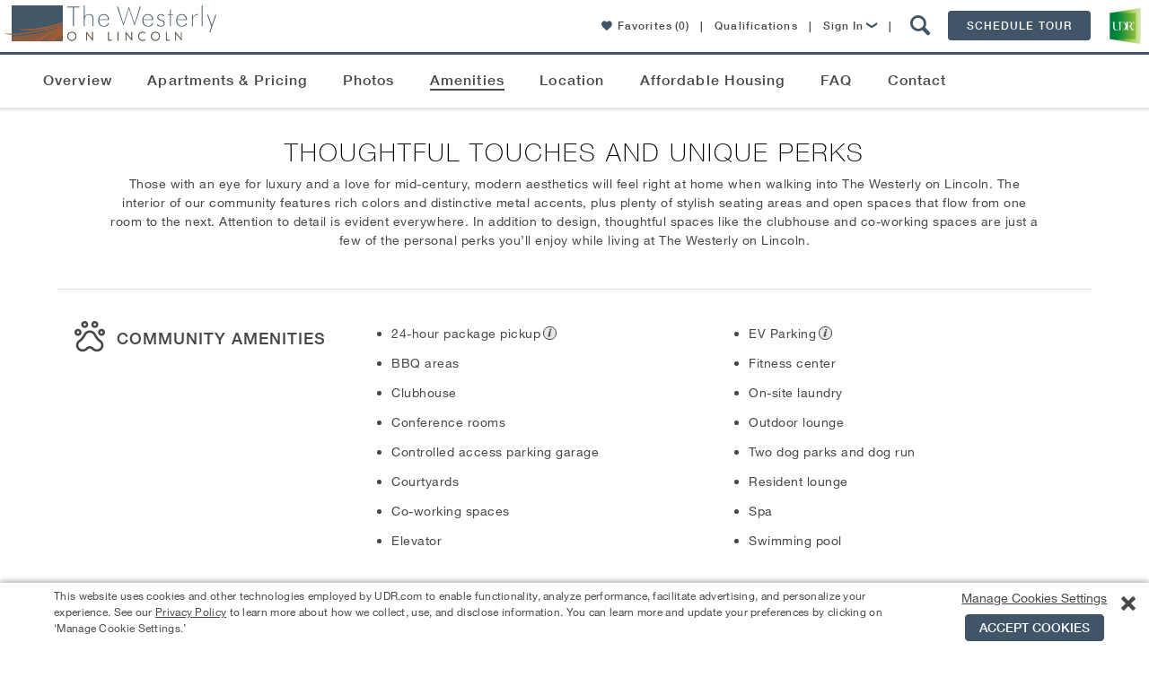

--- FILE ---
content_type: text/html; charset=utf-8
request_url: https://cflb.udr.com/los-angeles-apartments/marina-del-rey/the-westerly-on-lincoln/amenities/
body_size: 52960
content:

<!DOCTYPE html>
<!--[if IE 9 ]>
<html lang="en" class="ie9">
<![endif]-->
<!--[if (gt IE 9)|!(IE)]><!-->
<html lang="en">
<!--<![endif]-->
<head>
    <meta name="viewport" content="width=device-width, initial-scale=1.0" />
    <meta charset="utf-8" />
    <title>Amenities at The Westerly on Lincoln | Marina del Rey CA</title>
    <meta name="keywords" content="" />
    <meta name="description" content="Enjoy the state-of-the-art fitness center, sparkling swimming pool, and a gourmet kitchen in your apartment at The Westerly on Lincoln in Marina del Rey, CA." />
    <meta name="google-site-verification" content="v6coFXIvTGNDKIqp7tO_K3s2WeKGdbIbt5mEjMyXFr8" />
    <meta property="fb:admins" content="838519118" />
    
        <meta property="og:type" content="place" />
        <meta property="og:url" content="https://www.udr.com/los-angeles-apartments/marina-del-rey/the-westerly-on-lincoln/amenities/" />
        <meta property="og:title" content="UDR Apartments The Westerly on Lincoln" />
        <meta property="og:image" content="https://www.udr.com/globalassets/communities/the-westerly-on-lincoln/images/aplus_desktop_1900x1267_thewesterly_2018_ext1_dg.jpg" />
        <meta property="place:location:latitude" content="33.9857116" />
        <meta property="place:location:longitude" content="-118.4447735" />
        <meta property="og:description" content="I'm excited about the apartments I've found at The Westerly on Lincoln. Stylish amenities. Great location. Professional management. Can't wait to call this place home! Check out the apartments at The Westerly on Lincoln!" />
        <meta property="og:site_name" content="UDR.com" />


    
    
    



        <link rel="canonical" href="https://www.udr.com/los-angeles-apartments/marina-del-rey/the-westerly-on-lincoln/amenities/" />
    <link rel="stylesheet" data-norem href="/fonts/fonts.css?v=202512221051" />
    <style type="text/css">
        .lazy-bg-image {
            background-image: none !important;
        }

        img[data-src].lazy-image {
            content: "[data-uri]";
        }
    </style>
    <link rel="stylesheet" href="/dest/css/styles.css?v=202512221051" />
    <link rel="stylesheet" href="/dest/css/pages.css?v=202512221051" />
    <style type="text/css">:root {
--font-family-dancing-script: Dancing Script, arial, sans-serif;
--font-family-bebas-neue: Bebas Neue, arial, sans-serif;
--font-family-libre-franklin: Libre Franklin, arial, sans-serif;
--font-family-lora: Lora, arial, sans-serif;
--font-family-roboto: Roboto, arial, sans-serif;
}
</style>
    <link rel="preconnect" href="https://fonts.googleapis.com" />
    <link rel="preconnect" href="https://fonts.gstatic.com" crossorigin />
    <link rel="stylesheet" href="https://fonts.googleapis.com/css2?family=Bebas+Neue&family=Dancing+Script:wght@400..700&family=Libre+Franklin:ital,wght@0,100..900;1,100..900&family=Lora:ital,wght@0,400..700;1,400..700&family=Roboto:ital,wght@0,100;0,300;0,400;0,500;0,700;0,900;1,100;1,300;1,400;1,500;1,700;1,900&display=swap" />
    <link rel="icon" href="/images/icons/16.png" type="image/x-icon" />
    <link rel="apple-touch-icon-precomposed" sizes="144x144" href="/images/icons/144.png" />
    <link rel="apple-touch-icon-precomposed" sizes="114x114" href="/images/icons/114.png" />
    <link rel="apple-touch-icon-precomposed" sizes="72x72" href="/images/icons/72.png" />
    <link rel="apple-touch-icon-precomposed" href="/images/icons/57.png" />
    <link rel="apple-touch-icon" sizes="144x144" href="/images/icons/144.png" />
    <link rel="apple-touch-icon" sizes="114x114" href="/images/icons/114.png" />
    <link rel="apple-touch-icon" sizes="72x72" href="/images/icons/72.png" />
    <link rel="apple-touch-icon" href="/images/icons/57.png" />
    
    
    
    



<style type="text/css">

    /*------------------*/
    /*---- REUSABLE ----*/
    /*------------------*/

    :root {
        --theme-community-primary-color: #415568;
        --theme-community-primary-reverse-color: #ffffff;
        --theme-community-secondary-color: #b95931;
        --theme-community-secondary-reverse-color: #ffffff;
        --theme-map-marker-amenity-color: #415568;
        --theme-map-marker-amenity-reverse-color: #ffffff;
        --theme-map-marker-apartment-color: ;
        --theme-map-marker-parking-color: #00a870;
        --theme-map-marker-parking-reverse-color: #ffffff;
        --theme-map-marker-checkin-color: #3399ff;
        --theme-map-marker-checkin-reverse-color: #ffffff;
        --theme-map-marker-html-color: #415568;
        --theme-map-virtual-walkthrough-slide-background-color: #474747;
        --theme-map-virtual-walkthrough-slide-text-color: #ffffff;
        --theme-view-selector-color: var(--theme-community-primary-color);
    }

    /*------------------*/
    /*----- Modals -----*/
    /*------------------*/

        .modal-window.light {
            border-top: 4px solid #b95931;
        }

        @media only screen and (min-width: 48em) {
            .modal-window.light {
                border-top-width: 4px;
            }
        }

        .modal-window.light .close-button:hover,
        .modal-window.light .close-button:hover .icon-close,
        .no-touch .modal-window .button:hover,
        .community-info-modal .phone,
        .modal-window .cta-link {
            color: #415568;
        }

        .modal-window .title .icon {
            color: #b95931;
        }

        .modal-window.light .close-button:hover {
            border: 1px solid #415568 !important;
        }

        button[type="submit"],
        .modal-window .button,
        .modal-window.dark .close-button:hover .icon-close,
        .community-apartment-view-all-in-pricing .page-sub-header,
        #main.community-apartment-view-all-in-pricing .lease-pricing__tabs .lease-pricing__tab--active {
            background: #415568;
        }

        button[type="submit"],
        .modal-window .button {
            border-color: #415568 !important;
        }
        
        .modal-window .button-reverse {
            background-color: #fff;
            border-color: #415568 !important;
            color: #415568;
        }

        .modal-window .button-reverse:hover {
            background-color: #415568 !important;
            color: #fff !important;
        }
        .modal-window input:focus,
        .contact .select-wrap.focus {
            border-color: #415568;
        }

        button[type="submit"],
        .modal-window .button {
            background-color: #415568;
        }
        
        .community-schedule-tour .select-tour-type .selectable-tiles .selectable-tile-inner.selected,
        .community-schedule-tour .select-tour-type .selectable-tiles .selectable-tile-inner:hover {
            background-color: #415568;
            border-color: #415568 !important;
        }

        .community-schedule-tour .select-tour-type .selectable-tiles .selectable-tile-title {
            background-color: #415568;
            border-bottom-color: #415568 !important;
        }

        .community-schedule-tour .bedroom-types li.available .icon {
            color: #415568 !important;
        }

        .modal-window .button.tooltip--icon svg {
            fill: #415568;
        }

        .ui-state-active, .ui-widget-content .ui-state-active {
            background-color: #b95931 !important;
            border-color: #b95931 !important;
        }

        .modal-window .contact-preheader-message {
            border-bottom: 4px solid #415568;
        }
        .modal-window .contact-preheader-message h4 {
            color: #415568;
        }

        .modal-window.light.modal-furnished-apartment-popup .button.inactive:hover,
        .modal-window.light.modal-furnished-apartment-popup .button.no-hover-style {
            background-color: #415568 !important;
            border-color: #415568 !important;
            color: #fff;
        }

        dialog.modal-lease-term-options.modal-window.light .lease-term-options-modal-content .tab.active {
            background-color: #b95931;
        }

        dialog.modal-lease-term-options.modal-window.light div.options-modal-table table tbody td a.all-in-pricing,
        dialog.modal-lease-term-options.modal-window.light div.options-modal-table table tbody td a.all-in-pricing span:before,
        dialog.modal-lease-term-options.modal-window.light div.options-modal-table table tbody td a.lease-now,
        dialog.modal-lease-term-options.modal-window.light div.options-modal-table table tbody td a.lease-now span:before {
            color: #415568;
        }

        /*------------------*/
        /*------ PODs ------*/
        /*------------------*/

        .pod-tiles .video-button a.button {
            border: 1px solid #415568 !important;
            background-color: #415568 !important;
        }

        .pod-tiles .video-button a.button:hover {
            color: #415568 !important;
            background-color: #ffffff !important;
        }

        .theme .button {
            border: 1px solid #415568;
            background-color: #415568;
        }

        .theme .button:hover {
            border: 1px solid #415568;
            background: #ffffff;
            color: #415568;
        }

        /*-------------------*/
        /*----- General -----*/
        /*-------------------*/

        .community .copy p a {
            color: #415568;
        }

        .community .address-phone-band .address-phone {
            background-color: #b95931;
        }

        .floorplans-alert .alert-me {
            color: #415568;
        }

        .no-touch .community-floorplans.unit-level li.floor-plan.unavailable .unavailable-floor-plans-button .button:hover {
            border: 1px solid #d6d6d6;
            background-color: #fff;
            color: #415568 !important;
        }


        .slide-out-box-activator.ui-link-button.inline-link,
        .show-unit-rent-matrix.cta-link,
        .lease-pricing__links a {
            color: #415568 !important;
        }

        .favorites-popup__btn {
            color:#fff;
            background-color: #415568;
            border-color: #415568;
        }

        .favorites-popup__btn:hover {
            color:#415568;
            background-color:#fff;
        }

        /*------------------*/
        /*----- Header -----*/
        /*------------------*/

        @media (max-width: 767px) {
            .community-header-nav .active a {
                color: #415568;
            }
        }

        .no-touch .community-menu .mobile-menu:hover,
        .no-touch .community-menu .mobile-menu:hover span,
        .mobile-nav-open .community-menu .mobile-menu,
        .mobile-nav-open .community-menu .mobile-menu span {
            color: #474747;
            background: #fff;
        }

        .menu-controls-right__container .menu-button {
            border-color: #415568;
            background-color: #415568;
        }

        .no-touch .menu-controls-right__container .menu-button:hover {
            border-color: #415568;
            background: #fff;
            color: #415568;
        }

        .menu-controls-right__link .icon,
        .slideout-navbar__content li.active a,
        .slideout-navbar__title,
        .slideout-navbar__close,
        .slideout-navbar__close:hover,
        .slideout-navbar__close:focus {
            color: #415568;
        }

        /*------------------*/
        /*----- Footer -----*/
        /*------------------*/

        .mobile-fixed-menu.coming-soon {
            background-color: #415568;
        }

        .mobile-fixed-menu .link.active {
            color: #415568;
        }

        /*-----------------------*/
        /*----- Floor Plans -----*/
        /*-----------------------*/

        .community-floorplans .unavailable-floor-plans-button .button {
            border: 1px solid #d6d6d6;
            color: #666 !important;
        }

        .community-floorplans .unavailable-floor-plans-button .button:hover {
            border: 1px solid #d6d6d6;
            color: #415568 !important;
        }

        form.generic-form .contact-info-fields #quote-details .disclaimer-container .disclaimer p a,
        .community-fee-sheet #create-feesheet .fee-sheet-disclaimers .disclaimer p a {
            color: #415568 !important;
        }

        .community-fee-sheet #create-feesheet .fee-sheet-data .box .fee-sheet-section-header {
            background-color: #415568 !important;
        }
        /*--------------------------------------------*/
        /*----- Floor Plans - Featured Apartment -----*/
        /*--------------------------------------------*/
        .community-floorplans-interactive-v3 .more-filters,
        .community-floorplans-interactive-v4 .more-filters,
        .community-floorplans .clear-more-filters,
        .community-floorplans-interactive-v3 .clear-more-filters,
        .community-floorplans-interactive-v4 .clear-more-filters {
            background-color: #fff;
            border-color: #415568;
            color: #415568;
        }

        .no-touch .community-floorplans-interactive-v3 .clear-more-filters:hover,
        .no-touch .community-floorplans-interactive-v4 .clear-more-filters:hover {
            background-color: #415568;
            border-color: #415568;
            color: #fff !important;
        }

        .no-touch .community-floorplans-interactive-v3 .more-filters:hover .arrow-icon,
        .no-touch .community-floorplans-interactive-v4 .more-filters:hover .arrow-icon {
            color: #fff !important;
        }

        .community-floorplans .special-offers span {
            color: #415568 !important;
        }

        .community-floorplans .load-more,
        .community-floorplans-interactive-v3 .load-more,
        .community-floorplans-interactive-v4 .load-more {
            color: #fff;
        }

        .community-floorplans .photos,
        .community-floorplans .photos > a,
        .community-floorplans .unit-cta-container > a,
        .community-floorplans .unit-cta-container > .icon-arrow-right,
        .community-floorplans .unit-location-cta,
        .community-floorplans .unit-location-cta > a,
        .community-floorplans .special-offer > a,
        .community-floorplans .view-on-map > a,
        .community-floorplans .special-offers .table-label a,
        .community-floorplans .button-icon:hover p,
        .community-floorplans .button-icon:hover span,
        .community-floorplans .nearby-available-apartments-link,
        .community-floorplans-interactive-v3 .photos a,
        .community-floorplans-interactive-v3 .special-offer > a,
        .community-floorplans-interactive-v3 .special-offers .table-label a,
        .community-floorplans-interactive-v3 .button-icon:hover p,
        .community-floorplans-interactive-v3 .button-icon:hover span,
        .community-floorplans-interactive-v4 .photos a,
        .community-floorplans-interactive-v4 .special-offer > a,
        .community-floorplans-interactive-v4 .special-offers .table-label a,
        .community-floorplans-interactive-v4 .button-icon:hover p,
        .community-floorplans-interactive-v4 .button-icon:hover span {
            color: #415568 !important;
        }

        .apartment .icon-heart-outline,
        .apartment .icon-heart-solid,
        .apartment .icon-share,
        #favoriteButtonWrapper .icon-heart-outline,
        #favoriteButtonWrapper .icon-heart-solid {
            color: #415568;
        }

        .slide-out-modal .icon-heart-outline,
        .slide-out-modal .icon-heart-solid {
            color: #415568;
        }

    .slide-out-modal .theme .ui-link-button .icon-aplus-email:before,
    .slide-out-modal .theme .ui-link-button .icon-email:before,
    .slide-out-modal .theme .ui-link-button .icon-envelope:before,
    .slide-out-modal .theme .ui-link-button .icon-calendar:before,
    .slide-out-modal .theme .ui-link-button .icon-lease-pencil:before,
    .slide-out-modal .theme .ui-link-button .icon-mapmarker:before,
    .slide-out-modal .theme .ui-link-button .icon-share-icon:before,
    .slide-out-modal .theme .ui-link-button .icon-calculator:before,
    .slide-out-modal .theme .ui-link-button .icon-Calculator_Icon_With_Dollar_Symbol:before,
    .slide-out-modal .theme .ui-link-button p {
        color: #415568 !important;
    }

        .slide-out-box .theme .button,
        .slide-out-box .pet-screening .button {
            border: 1px solid #415568;
            background-color: #415568;
        }

            .slide-out-box .theme .button:hover,
            .slide-out-box .pet-screening .button:hover {
                border: 1px solid #415568;
                background: #fff;
                color: #415568;
            }

        .community-floorplans .apartments-summary-table .table-row.header {
            background-color: #415568 !important;
        }

        .community-floorplans .apartments-summary-table .text-link-base{
            color: #415568 !important;
        }

        .unit-matrix .rent-table .term-price.active {
            background-color: #415568 !important;
            color: #ffffff !important;
        }

        .unit-matrix .rent-table .term-price .lowest-rent-label {
            color: #415568 !important;
        }

        .unit-matrix .rent-table .term-price.active .lowest-rent-label,
        .unit-matrix .rent-table .term-price .lowest-rent-label:hover {
            color: #ffffff !important;
        }

        .unit-matrix .next-link span,
        .unit-matrix .previous-link span{
            color: #415568 !important;
        }

        /*-----------------*/
        /*----- ISMV3 -----*/
        /*-----------------*/

        .community-floorplans-interactive .alert-me {
            background-color: #415568 !important;
        }

        .community-floorplans-interactive .alert-me:hover {
            border: 1px solid #415568 !important;
            background: #fff !important;
            color: #415568 !important;
        }

        /*-----------------*/
        /*----- ISMV4 -----*/
        /*-----------------*/

        .community-floorplans-interactive-v4 li.apartment .icon-mapmarker {
            color: #b95931 !important;
        }

        .no-touch .building .svglayer g:hover polygon,
        .no-touch .building .svglayer g:hover polyline,
        .building .svglayer g.selected polygon,
        .building .svglayer g.selected polyline {
            fill: #415568 !important;
        }

        .floor-slides .floor.available .floor-slide {
            border-color: #415568 !important;
        }

        .floor-slides .floor.selected .floor-slide {
            border-color: #415568 !important;
            background-color: #415568 !important;
        }

        .leaflet-overlay-pane path,
        .leaflet-overlay-pane polygon,
        .leaflet-overlay-pane polyline {
            fill: #415568;
        }

        /*---------------------*/
        /*----- Amenities -----*/
        /*---------------------*/

        .slide-item .slider-caption {
            border-color: #b95931;
        }

        .slide-item .icon-arrow-right {
            color: #b95931;
        }

        .no-touch .slide-item:hover .gallery-count {
            background: #b95931 !important;
        }

        .community-amenities .slide-btn {
            border: 1px solid #415568 !important;
            background-color: #415568 !important;
        }

        .community-amenities .slide-btn:hover {
            background: #fff !important;
            color: #415568 !important;
        }

        /*--------------------*/
        /*----- Location -----*/
        /*--------------------*/

        .community-neighborhood .neighborhood-detail .neighborhood-stats {
            background-color: #415568;
        }

        .community-neighborhood .neighborhood-detail .neighborhood-stats .walk-score a {
            color: #fff;
        }

        .community-neighborhood .neighborhood-detail .neighborhood-stats .walk-score .walk-score-logo {
            color: #fff;
        }

        .community-neighborhood .neighborhood-detail .neighborhood-stats .walk-score .walk-score-logo .icon-arrow-right {
            color: #fff;
        }

        .community-neighborhood .commute-mapper button {
            background-color: #415568;
        }

        .no-touch .community-neighborhood .commute-mapper button:hover {
            color: #415568;
        }

        /*---------------------------*/
        /*----- Contact Us Page -----*/
        /*---------------------------*/

        .community-contact-us .directions-content .text-link {
            color: #415568;
        }

        .community-contact-us .button {
            background-color: #415568;
            border-color: #415568;
        }

        .community-contact-us #map-it {
            color: #415568;
        }

        .no-touch .community-contact-us .button:hover {
            border-color: #415568;
            color: #415568;
        }

        .community .community-card .social,
        .community .community-highlight header,
        .community .swiper-gallery-community .swiper-gallery-header {
            background-color: rgba(185, 89, 49, 0.9);
        }

        .community .main-tabs .tab-special a,
        .slider-caption .icon-arrow-right {
            color: #b95931;
        }

        @media only screen and (min-width: 48em) {
            .community .main-tabs .tab-special a {
                background-color: rgba(185, 89, 49, 0.8);
                color: #fff;
            }
        }

        .features .slider-caption,
        .featured-amenities .slider-caption,
        .explore .slider-caption,
        .community .intro .content,
        .community .intro .content .copy,
        .community .community-policies {
            border-color: #b95931;
        }

        .slider-caption {
            border-right: 15px solid #b95931;
        }

        .community .announcement-banner div.outer {
            border-color: #425969 !important;
            background-color: #425969 !important;
        }

        .community .announcement-banner div.outer a.close-announcement-banner,
        .community .announcement-banner div.outer a.close-announcement-banner span,
        .community .announcement-banner div.inner span,
        .community .announcement-banner div.inner a {
            color: #ffffff !important;
        }

        .community-contact-us .contact-info-block .chat {
            color: #415568;
        }

        .community .search-redirect-banner .outer {
            background-color: #425969 !important;
        }

        /*--------------------*/
        /*----- Overview -----*/
        /*--------------------*/

        .community-overview .reviews .button,
        .community-overview .other-communities .button,
        .community-overview .copy .search-apartments {
            background-color: #415568;
            border-color: #415568;
        }

        .community-overview .overview-intro-button {
            background-color: #415568;
            border-color: #415568;
        }

        .community-overview .overview-intro-button:hover {
            border-color: #415568;
        }

        .no-touch .community-overview .other-communities .button:hover {
            color: #415568 !important;
        }

        .no-touch .community-overview .reviews .button:hover,
        .no-touch .community-overview .copy .search-apartments:hover,
        .community-overview .overview-intro-button:hover {
            background-color: #fff;
            color: #415568 !important;
        }

        .community-highlight .button {
            border-color: #415568;
            background-color: #fff;
            color: #415568 !important;
        }

        .no-touch .community-highlight .button:hover {
            background-color: #415568;
            border-color: #415568;
            color: #fff !important;
        }

        .aplus .community-overview .intro .content.row .copy .apartments-pricing-info {
            border: 2px solid #415568;
        }

        .aplus .community-overview .intro .content.row .copy .apartments-pricing-info span {
            border-left: 1px solid #415568;
            color: #415568;
        }

        .aplus .community-overview .intro .content.row .copy .apartments-pricing-info:hover {
            color: #FFF;
            background-color: #415568;
        }

        .aplus .community-overview .intro .content.row .copy .apartments-pricing-info:hover span {
            border-left: 1px solid #FFF;
            color: #FFF;
        }

        /*.community-overview .apt-starting-price-li,
        .community-penthouse .apt-starting-price-li,*/
        .community-overview .apt-rent-amount,
        .community-penthouse .apt-rent-amount {
            color: #415568 !important;
        }

        /*--------------------*/
        /*----- Specials -----*/
        /*--------------------*/
        .community-specials .specials-availability-button {
            background-color: #415568;
            border-color: #415568;
        }

        .no-touch .community-specials .specials-availability-button:hover {
            background-color: #fff;
            border-color: #415568;
            color: #415568 !important;
        }

        .community-specials .bedroom-buttons .button {
            color: #415568 !important;
            border-color: #415568 !important;
        }

        .community-specials .bedroom-buttons .button:hover {
            color: #FFF !important;
            background-color: #415568 !important;
        }

        /*---------------------------*/
        /*----- Move-In Details -----*/
        /*---------------------------*/
        .community-move-in-details-page .steps .steps__item-copy a {
            color: #415568 !important;
        }

        /*----------------------*/
        /*----- Intro Card -----*/
        /*----------------------*/

        .card-cta-buttons .contact-cta,
        .ism-cta-container .outer-button,
        .ism-cta-container .outer-button .button
        {
            background: #415568;
            border-color: #415568;
        }

        .ism-cta-container .wrapper::before,
        .ism-cta-container .wrapper::after
        {
            border-bottom-color: #415568 !important;
        }

        .no-touch .card-cta-buttons .contact-cta:hover,
        .ism-cta-container .outer-button .button:hover
        {
            border-color: #415568;
        }

        .no-touch .card-cta-buttons .contact-cta:hover span,
        .no-touch .card-cta-buttons .contact-cta:hover strong,
        .no-touch .card-cta-buttons .button:not(.contact-cta-a):hover .text,
        .no-touch .card-cta-buttons .button:not(.contact-cta-a):hover .icon,
        .no-touch .ism-cta-container .outer-button .button:hover i,
        .no-touch .ism-cta-container .outer-button .button:hover strong,
        .no-touch .ism-cta-container .outer-button .button:active i,
        .no-touch .ism-cta-container .outer-button .button:active strong
        {
            color: #415568;
        }

        .card-cta-buttons .button:not(.contact-cta-a) .directions-arrow .directions-arrow-rect {
            fill: none;
            stroke: #474747;
            stroke-miterlimit: 10;
            stroke-width: 20px
        }

        /* Start Community Overview Card SVG */
        .card-cta-buttons .button:not(.contact-cta-a) .directions-arrow .directions-arrow-path {
            fill: #474747;
        }

        .card-cta-buttons .button:not(.contact-cta-a):hover .directions-arrow .directions-arrow-rect {
            stroke: #415568;
        }

        .card-cta-buttons .button:not(.contact-cta-a):hover .directions-arrow .directions-arrow-path {
            fill: #415568;
        }
        /* End Community Overview Card SVG */

        .community .card-b .address-phone .phone .number.desktop {
            color: #b95931 !important;
        }

        .theme li.ui-tile-button.activated:hover,
        .theme div.ui-day-tile-button.activated:hover {
            cursor: pointer;
            background-color: #f6f9e5 !important;
        }

        .theme div.ui-day-tile-button span.header {
            background-color: #415568 !important;
        }

        .theme div.ui-day-tile-button span.day {

        }

        .theme div.ui-day-tile-button span.date {

        }

        .theme div.ui-day-tile-button,
        .theme li.ui-tile-button {
            border-color: #d1d1d1 !important;
        }

        .theme div.ui-day-tile-button.ui-state-active:hover,
        .theme div.ui-day-tile-button.ui-state-default:hover,
        .theme li.ui-tile-button.ui-state-active:hover,
        .theme li.ui-tile-button.ui-state-default:hover {
            cursor: pointer;
        }

        .theme div.ui-day-tile-button.ui-state-default:hover,
        .theme li.ui-tile-button.ui-state-default:hover {
            background-color: #415568 !important;
            color: #ffffff !important;
        }

        .theme li.ui-tile-button.ui-state-default:hover {
            border-bottom: 1px solid #415568 !important;
            border-right: 1px solid #415568 !important;
            border-left: 1px solid #415568 !important;
        }

        .theme li.ui-tile-button.ui-state-default:hover .day {
            border-left: 1px solid #415568 !important;
            border-right: 1px solid #415568 !important;
        }

        .theme div.ui-day-tile-button.ui-state-default:hover .body,
        .theme li.ui-tile-button.ui-state-default:hover .date {
            border-left: 1px solid #415568 !important;
            border-right: 1px solid #415568 !important;
            border-bottom: 1px solid #415568 !important;
        }

        .theme div.ui-day-tile-button.ui-state-active,
        .theme li.ui-tile-button.ui-state-active {
            background-color: #415568 !important;
            color: #ffffff !important;
            border-bottom: 1px solid #415568 !important;
            border-right: 1px solid #415568 !important;
            border-left: 1px solid #415568 !important;

        }

        .theme li.ui-tile-button.ui-state-active .day {
            border-left: 1px solid #415568 !important;
            border-right: 1px solid #415568 !important;
        }

        .theme li.ui-tile-button.ui-state-active .date {
            border-left: 1px solid #415568 !important;
            border-right: 1px solid #415568 !important;
            border-bottom: 1px solid #415568 !important;
        }

        .theme div.ui-day-tile-button.ui-state-default,
        .theme li.ui-tile-button.ui-state-default {
            background-color: transparent !important;
            color: inherit !important;
        }

        .theme li.like-button.activated:hover {
            color: inherit !important;
        }

        .theme .ui-link-button {
            color: #415568 !important;
        }

            .theme .ui-link-button .icon-aplus-email:before,
            .theme .ui-link-button .icon-email:before,
            .theme .ui-link-button .icon-calendar:before,
            .theme .ui-link-button .icon-lease-pencil:before,
            .theme .ui-link-button .icon-mapmarker:before,
            .theme .ui-link-button .icon-share-icon:before,
            .theme .ui-link-button .icon-calculator:before,
            .theme .ui-link-button .icon-Calculator_Icon_With_Dollar_Symbol:before {
                color: #415568 !important;
            }

        .theme span.image-wrapper {
            border-color: #415568 !important;
        }

        /*----------------------------*/
        /* Recently Viewed Apartments */
        /*----------------------------*/

        .recently-viewed .recently-viewed__carousel .swiper-slide__content .icon {
            color: #415568;
        }

        /*----------------------------*/
        /*   Community Smart Search   */
        /*----------------------------*/

        .community-menu span.icon-search {
            color: #415568;
        }

        .community-menu a.mobile-menu,
        .community-menu a.mobile-menu > span.icon-list {
            color: #415568 !important;
        }

        .community-search-widget .community-search-button,
        .community-menu .community-search-button {
            background-color: #415568;
        }

        #main.community-search-results .search-results .results-container .contact-hit .button {
            background-color: #415568;
            border-color: #415568;
        }

        #main.community-search-results .search-results .results-container .contact-hit .button:hover {
            border: 1px solid #415568;
            color: #415568;
            background-color: #ffffff;
        }

        #main.community-search-results .search-results .results-container .contact-hit #chat-with-us {
            color: #415568;
        }

        #main.community-search-results .search-results .additional-results a.site-url > h2 > span {
            color: #415568;
        }

        .qualification-requirements-notice-container span > a { color: #415568; }

        div.community-faq ul.faq-tiles li.tile:hover {
            border-color: #415568 !important;
        }

        .faq-answer a {
            color: #415568 !important;
        }

        /*----------------------------------------*/
        /*   FAQ - Proof of Income - Slideout     */
        /*----------------------------------------*/
        .qualification-requirements-acceptable-proof-of-income.theme .info-box-content-container.info-content-block {
            margin-bottom: 0;
        }

        .qualification-requirements-acceptable-proof-of-income.theme .info-box-content-container.info-content-block .employment-type-documents {
            margin-bottom: 48px !important;
            text-align: left;
        }

        .aplus .qualification-requirements-acceptable-proof-of-income.theme .info-box-content-container.info-content-block .employment-type-documents h2 {
            color: #474747 !important;
        }

        .qualification-requirements-acceptable-proof-of-income.theme .info-box-content-container.info-content-block .employment-type-documents .list-container {
            margin: 0 20px;
        }

            .qualification-requirements-acceptable-proof-of-income.theme .info-box-content-container.info-content-block .employment-type-documents .list-container ul,
            .qualification-requirements-acceptable-proof-of-income.theme .info-box-content-container.info-content-block .employment-type-documents .list-container ol {
                font-family: HelveticaNeueW01-55Roma,arial,sans-serif;
                font-size: 0.875rem;
                letter-spacing: .5px;
                line-height: 1.4;
                list-style-position: outside;
                list-style-type: disc;
            }

        .qualification-requirements-acceptable-proof-of-income.theme .info-box-content-container.info-content-block .employment-type-documents .list-container ul {
            list-style-position: outside;
            list-style-type: disc;
        }

        .qualification-requirements-acceptable-proof-of-income.theme .info-box-content-container.info-content-block .employment-type-documents .list-container ol {
            list-style-position: outside;
            list-style-type: decimal;
        }

        .qualification-requirements-acceptable-proof-of-income.theme .info-box-content-container.info-content-block .employment-type-documents .list-container ul ul {
            list-style-position: outside;
            list-style-type: circle;
        }

        .qualification-requirements-acceptable-proof-of-income.theme .info-box-content-container.info-content-block .employment-type-documents .list-container ol ol {
            list-style-position: outside;
            list-style-type: disc;
        }

        /*--------------------------------------------*/
        /*----- Unavailable units - Modal Form -------*/
        /*--------------------------------------------*/

        .unavailable-units-results a {
            color: #415568;
        }

    .theme .steps__container .steps__header h3.header-2,
    .theme .steps__container .steps__row .steps__icon {
        color: #415568;
    }

    .cookies-consent-button {
        border: 1px solid #415568 !important;
        background-color: #415568 !important;
    }
        .cookies-consent-button:hover {
            border: 1px solid #415568 !important;
            background: #fff !important;
            color: #415568 !important;
        }

    .promo-banner__body {
        border-color: #415568;
    }
</style>





    <style>
    .penthouse-intro-button:hover {
        background: #425969 !important;
        border: 1px solid #425969 !important;
    }

    /*-----------------*/
    /*----- Intro -----*/
    /*-----------------*/

    .aplus-intro-card .phone {
        color: #b95931; /* This should be an option in Ektron */
    }

    .aplus-intro-content-form .button:hover {
        color: #425969;
    }

    .aplus-intro-content-form input:focus,
    .aplus-intro-content-form .button {
        border: 1px solid #425969;
    }

    .aplus-intro-content-form .button {
        background: #425969;
    }

        .aplus-intro-content-form .button:hover i {
            color: #425969;
        }

    .no-touch .utility-nav a:hover {
        color: #425969;
    }

    .aplus .community-overview .intro .content .copy {
        border-top: 6px solid #425969;
    }

    /*----------------*/
    /*----- Misc -----*/
    /*----------------*/

    /*.aplus-explore {
                    background: #425969;
                }*/
    .no-touch .aplus .community.community-aplus .chat a:hover {
        background: #425969;
    }

    .mobile-special {
        background: #425969;
    }

    .swiper-container .icon-arrow-right,
    .community-header-row .icon-arrow-right {
        color: #425969;
    }

    .no-touch .swiper-container .swiper-slide:hover .gallery-count {
        background-color: #425969;
    }

    .swiper-container .slider-caption,
    .community-header-row .header-caption {
        border-color: #425969 !important;
    }

    /*--------------------------*/
    /*----- Overview Intro -----*/
    /*--------------------------*/

    .overview-video-image {
        background-image: url('');
    }

    /*-------------------------*/
    /*----- Card (mobile) -----*/
    /*-------------------------*/

    .card .icon-aplus-phone {
        color: #425969 !important; /* This should be an option in Ektron */
    }

    .card .address-phone .phone .number {
        color: #425969 !important; /* This should be an option in Ektron */
    }

    /*-----------------------*/
    /*----- Floor Plans -----*/
    /*-----------------------*/

    .swiper-pagination-switch.swiper-active-switch {
        background: #e1b671 !important;
    }

    /*-----------------------------------*/
    /*----- Communities of Interest -----*/
    /*-----------------------------------*/

    .no-touch .aplus .other-communities .swiper-slide:hover h4,
    .no-touch .aplus .other-communities .swiper-slide:hover a span {
        color: #425969 !important;
    }

    /*------------------*/
    /*----- Modals -----*/
    /*------------------*/

    .community-info-modal .phone {
        color: #425969;
    }

    .contact .select-wrap.focus {
        border-color: #425969;
    }

    /*-------------------*/
    /*----- Reviews -----*/
    /*-------------------*/

    .reviews .button {
        background: #425969;
        border-color: #425969;
    }
    </style>


    



    <script src="/dest/js/modernizr.js?v=202512221051"></script>
    
    <script type="application/ld+json">{"@context":"https://schema.org","@type":"WebPage","@id":"https://www.udr.com/los-angeles-apartments/marina-del-rey/the-westerly-on-lincoln/amenities/#id","name":"Amenities at The Westerly on Lincoln | Marina del Rey CA","url":"https://www.udr.com/los-angeles-apartments/marina-del-rey/the-westerly-on-lincoln/amenities/","about":{"@type":"RealEstateListing","@id":"https://www.udr.com/los-angeles-apartments/marina-del-rey/the-westerly-on-lincoln/#id","name":"The Westerly on Lincoln Apartments in Marina del Rey CA","url":"https://www.udr.com/los-angeles-apartments/marina-del-rey/the-westerly-on-lincoln/"},"breadcrumb":{"@type":"BreadcrumbList","itemListElement":[{"@type":"ListItem","name":"The Westerly on Lincoln","item":{"@type":"RealEstateListing","@id":"https://www.udr.com/los-angeles-apartments/marina-del-rey/the-westerly-on-lincoln/#id","name":"The Westerly on Lincoln Apartments in Marina del Rey CA","url":"https://www.udr.com/los-angeles-apartments/marina-del-rey/the-westerly-on-lincoln/"},"position":1},{"@type":"ListItem","name":"Amenities","item":{"@type":"WebPage","@id":"https://www.udr.com/los-angeles-apartments/marina-del-rey/the-westerly-on-lincoln/amenities/#id","url":"https://www.udr.com/los-angeles-apartments/marina-del-rey/the-westerly-on-lincoln/amenities/"},"position":2}]}}</script>

    <script language="javascript" type="text/javascript">
        window.UDR_FIRSTADSOURCE = "";
        window.udr = {"auth":null,"FBVars":{"appId":"262661070524889","baseURL":"https://www.udr.com/"},"engagementTrackingEnabled":true,"components":{"wistia":{"supported":true,"loaded":false}},"cookiesConsentConfig":{"enabled":true,"globalPrivacyControlEnabled":true,"cookieName":"udr_cookies_consent","closedBannerCookieName":"udr_cookies_consent_closed","cookieLifeTimeDays":30,"optionNames":["advertising"],"advertisingCookieOptionKey":"advertising","consumerGlobalPrivacyControlEnabled":null},"googleMapId":"7a9da892b33d9dc2c3a097d8"};
    </script>
</head>
<body class="aplus">
        <script>
        window = (function(w) {
            w.dataLayer = w.dataLayer || [];
            w.dataLayer.push({"GA4TrackingIDs":"G-N0FGBBF0FM,G-Y24Q03PJ86,G-YFXNBRN5WG,G-R5SD2BGNBF"});
        })(window);
    </script>
    <!-- Google Tag Manager -->
    <noscript>
        <iframe src="//www.googletagmanager.com/ns.html?id=GTM-TS5QK2" title="Google Tag Manager" height="0" width="0" style="display: none; visibility: hidden"></iframe>
    </noscript>
    <script>
        window.UDRDL = { events: [] };
        var loadGTM = function () {
            (function (w, d, s, l, i) {
                w[l] = w[l] || [];
                w[l].push({ 'gtm.start': new Date().getTime(), event: 'gtm.js' });
                var f = d.getElementsByTagName(s)[0], j = d.createElement(s), dl = l != 'dataLayer' ? '&l=' + l : '';
                j.async = true;
                j.src = '//www.googletagmanager.com/gtm.js?id=' + i + dl;
                f.parentNode.insertBefore(j, f);
            })(window, document, 'script', 'dataLayer', 'GTM-TS5QK2');
        };
        loadGTM();
    </script>
    <!-- End Google Tag Manager -->

    
<div aria-label="Page container" role="main" class="page-container community-page">
    
<a class="skip-main" href="#main" tabindex="1">Skip to main content</a>

        

<header class="community-menu hide-breadcrumbs " aria-label="Community menu">
    <div class="top-bar full-width parallax-foreground">
        

<div class="community-title " data-cid="35245">
            <div class="community-title-image-wrapper">
                <a href="/los-angeles-apartments/marina-del-rey/the-westerly-on-lincoln/" class="community-title-image-link">
                    <img loading="lazy" decoding="async" class="community-title-image" alt="The Westerly on Lincoln Overview page" src="/globalassets/communities/the-westerly-on-lincoln/images/thewesterly_header_logo.jpg"/>
                </a>
            </div>
</div>


            <span class="right icon-search community-search-trigger-mobile" aria-label="community search" aria-expanded="false" role="button" tabindex="0"></span>

            <a href="#" class="mobile-menu right"><span class="icon-list right"></span>Menu</a>
            <div class="menu-controls-right">
                        <div class="menu-controls-right__link" id="community-header-fav" aria-live="polite" aria-atomic="false">
                                <a class="favorites ap-fav-btn hide-for-small" href="javascript:void(0);">
        <span class="icon icon-heart-solid"></span>Favorites<span class="favorites-amount">(0)</span>
    </a>

                        </div>
                        <div class="menu-controls-right__spacer hide-for-small"> | </div>
                        <div class="menu-controls-right__link hide-for-small">
                            <a href="/los-angeles-apartments/marina-del-rey/the-westerly-on-lincoln/faq/qualification-requirements/">Qualifications</a>
                        </div>
                        <div class="menu-controls-right__spacer hide-for-small"> | </div>
                    <div class="menu-controls-right__container menu-controls__dropdown-container hide-for-small">
                        <div class="menu-controls__dropdown hide-for-small">
                            <input role="button" type="checkbox" class="dropdown__toggle" id="sign-in-menu"/>
                            <label role="button" tabindex="0" for="sign-in-menu" class="dropdown__toggle-label">Sign In</label>
                            <div class="dropdown__toggle-content hide-for-small">
                                    <a data-ga-activator="click" data-ga="{&quot;event&quot;:&quot;sign_in&quot;,&quot;eventAction&quot;:&quot;click&quot;,&quot;eventLabel&quot;:&quot;Lease Now&quot;}" class="lease-now" href="/leaseoll/floorplan/?pid=35245">Lease Now</a>
                                                                    <a data-ga-activator="click" data-ga="{&quot;event&quot;:&quot;sign_in&quot;,&quot;eventAction&quot;:&quot;click&quot;,&quot;eventLabel&quot;:&quot;Resident Login&quot;}" href="https://residents.udr.com/">Resident Login</a>
                            </div>
                        </div>
                    </div>
                        <div class="menu-controls-right__spacer hide-for-small"> | </div>
                        <div class="menu-controls-right__community-search hide-for-small">
                            <span class="hide-for-small icon-search community-search-trigger" aria-label="community search" aria-expanded="false" role="button" tabindex="0"></span>
                        </div>
                        <div class="community-search-widget community-search-widget-header hide-for-small">
<form action="/los-angeles-apartments/marina-del-rey/the-westerly-on-lincoln/search-results/" id="communityHeaderSearchForm" method="get">                                    <input type="text"
                                           id="communitySearchTextHeader"
                                           aria-label="Community search"
                                           class="columns autosingle ui-autocomplete-input community-search-input-header"
                                           name="q"
                                           placeholder="Community Search"/>
                                    <button id="community-search-button-header community-search-button button"
                                            role="button"
                                            class="left text-center community-search-button"
                                            href="#"
                                            type="submit">
                                        Go
                                    </button>
</form>
                        </div>
                        <div class="menu-controls-right__container">
                            <a class="hide-for-small schedule-tour-lg menu-button" href="/los-angeles-apartments/marina-del-rey/the-westerly-on-lincoln/schedule-tour/">Schedule Tour</a>
                        </div>

            </div>

        <a href="#" class="menu left"><span class="icon-list left"></span>Menu</a>

    <div class="logo">
        <a href="/">
            <img loading="lazy" decoding="async" src="/globalassets/corporate/other/logo-70x80.png" alt="UDR Logo" />
        </a>
    </div>

            <div class="community-search-widget community-search-widget-mobile">
<form action="/los-angeles-apartments/marina-del-rey/the-westerly-on-lincoln/search-results/" method="get">                    <input name="q" type="text" class="columns autosingle ui-autocomplete-input community-nav-mobile-input" placeholder="Community Search" aria-label="Community search"/>
                    <button type="submit" role="button" href="#" class="left text-center community-search-button button go-button">Go</button>
</form>            </div>

            <nav class="community-header-nav " aria-label="Community header nav">
                <ul>
                    <li class="tab-overview tab"><a aria-current="false" href="/los-angeles-apartments/marina-del-rey/the-westerly-on-lincoln/"><span>Overview</span></a></li>
<li class="tab-plans tab"><a aria-current="false" href="/los-angeles-apartments/marina-del-rey/the-westerly-on-lincoln/apartments-pricing/"><span>Apartments & Pricing</span></a></li>
<li class="tab-ism tab hide-for-large-up"><a aria-current="false" href="/los-angeles-apartments/marina-del-rey/the-westerly-on-lincoln/apartments-pricing/interactive/"><span>Virtual Tour</span></a></li>
<li class="tab-photos tab"><a aria-current="false" href="/los-angeles-apartments/marina-del-rey/the-westerly-on-lincoln/photos-and-tours/"><span>Photos</span></a></li>
<li class="tab-amenities tab active"><a aria-current="page" href="/los-angeles-apartments/marina-del-rey/the-westerly-on-lincoln/amenities/"><span>Amenities</span></a></li>
<li class="tab-neighborhood tab"><a aria-current="false" href="/los-angeles-apartments/marina-del-rey/the-westerly-on-lincoln/neighborhood/"><span>Location</span></a></li>
<li class="tab-generic tab"><a aria-current="false" href="/los-angeles-apartments/marina-del-rey/the-westerly-on-lincoln/affordable-housing/"><span>Affordable Housing</span></a></li>
<li class="tab-faq tab"><a aria-current="false" href="/los-angeles-apartments/marina-del-rey/the-westerly-on-lincoln/faq/"><span>FAQ</span></a></li>
<li class="tab-contact tab"><a aria-current="false" href="/los-angeles-apartments/marina-del-rey/the-westerly-on-lincoln/contact-us/"><span>Contact</span></a></li>

                        <li class="tab nav-mobile-item ">
                            <a href="/los-angeles-apartments/marina-del-rey/the-westerly-on-lincoln/schedule-tour/"><i class="icon icon-calendar"></i>Schedule Tour</a>
                        </li>
                    <hr />
                    <ul class="community-header-nav-sub-menu nav-mobile-item">
                                <li class="tab menu-controls-right__link">
                                        <a class="favorites" href="javascript:void(0);">
        <span class="icon icon-heart-solid"></span>Favorites<span class="favorites-amount">(0)</span>
    </a>

                                </li>
                                <li class="tab">
                                    <a href="/los-angeles-apartments/marina-del-rey/the-westerly-on-lincoln/faq/qualification-requirements/">Qualifications</a>
                                </li>
                                <li class="tab-lease-now tab">
                                    <a data-ga-activator="click" data-ga="{&quot;event&quot;:&quot;sign_in&quot;,&quot;eventAction&quot;:&quot;click&quot;,&quot;eventLabel&quot;:&quot;Lease Now&quot;}" class="lease-now" href="/leaseoll/floorplan/?pid=35245">Lease Now</a>
                                </li>
                                <li class="tab-resident tab">
                                    <a data-ga-activator="click" data-ga="{&quot;event&quot;:&quot;sign_in&quot;,&quot;eventAction&quot;:&quot;click&quot;,&quot;eventLabel&quot;:&quot;Resident Login&quot;}" href="https://residents.udr.com/"><span>Resident Login</span></a>
                                </li>

                        <li class="tab-about tab">
                            <a href="/why-choose-udr-apartments/"><span>About UDR</span></a>
                        </li>
                    </ul>
                </ul>
            </nav>

    </div>
</header>
    





<div class="community community-amenities hide-header-image community-aplus" data-cid="35245" data-gallery-type="amenities" data-name="The Westerly on Lincoln" data-pid="35245" data-tracking-event-type="amenities" data-tracking-event-type-group="community" id="main" role="main">

<section id="intro-medium-up" class="intro hide-for-small" aria-label="Amenities intro">
    <div class="content row">
        <div class="copy">
            <h1 class="header-1">Thoughtful Touches and Unique Perks</h1>
            <div>
                <p class="small-condensed headline-copy-block expand-wrapper">Those with an eye for luxury and a love for mid-century, modern aesthetics will feel right at home when walking into The Westerly on Lincoln. The interior of our community features rich colors and distinctive metal accents, plus plenty of stylish seating areas and open spaces that flow from one room to the next. Attention to detail is evident everywhere. In addition to design, thoughtful spaces like the clubhouse and co-working spaces are just a few of the personal perks you&rsquo;ll enjoy while living at The Westerly on Lincoln.</p>
            </div>
        </div>
    </div>
</section>

<section id="amenities-lists-tabs" class="content-section clearfix amenities-lists-tabs" aria-label="Amenities lists">

<div class="amenities-list-container row ">
    <h2 class="header-3">
            <span class="svg-icon"><svg xmlns="http://www.w3.org/2000/svg" id="icon_pets-2" version="1.1" viewBox="-3 -3 41 41">
  <path d="M26.01,35h-.71c-1.92,0-3.73-.75-5.08-2.11l-.61-.61c-1.12-1.12-3.11-1.12-4.23,0l-.61.61c-1.36,1.36-3.16,2.11-5.08,2.11h-.71c-3.96,0-7.19-3.23-7.19-7.19,0-2.41,1.2-4.65,3.2-5.98,1.69-1.13,3.05-2.55,4.03-4.19l1.85-3.08c1.4-2.34,3.96-3.79,6.69-3.79s5.36,1.49,6.75,3.9l1.65,2.86c.99,1.71,2.39,3.2,4.03,4.3,2.01,1.34,3.2,3.57,3.2,5.98,0,3.97-3.23,7.19-7.19,7.19ZM17.5,28.72c1.52,0,2.94.59,4.02,1.66l.61.61c.85.85,1.98,1.32,3.18,1.32h.71c2.48,0,4.5-2.02,4.5-4.5,0-1.51-.75-2.91-2.01-3.74-1.99-1.33-3.68-3.12-4.87-5.19l-1.65-2.86c-.91-1.57-2.6-2.55-4.42-2.55s-3.46.95-4.38,2.48l-1.85,3.08c-1.19,1.98-2.83,3.7-4.74,4.97-1.36.9-2.11,2.3-2.11,3.81,0,2.48,2.02,4.5,4.5,4.5h.71c1.2,0,2.33-.47,3.18-1.32h0l.61-.61c1.07-1.07,2.5-1.66,4.02-1.66Z"/>
  <path d="M4.04,17.05C1.81,17.05,0,15.24,0,13.01s1.81-4.04,4.04-4.04,4.04,1.81,4.04,4.04-1.81,4.04-4.04,4.04ZM4.04,11.67c-.74,0-1.35.6-1.35,1.35s.6,1.35,1.35,1.35,1.35-.6,1.35-1.35-.6-1.35-1.35-1.35Z"/>
  <path d="M30.96,17.05c-2.23,0-4.04-1.81-4.04-4.04s1.81-4.04,4.04-4.04,4.04,1.81,4.04,4.04-1.81,4.04-4.04,4.04ZM30.96,11.67c-.74,0-1.35.6-1.35,1.35s.6,1.35,1.35,1.35,1.35-.6,1.35-1.35-.6-1.35-1.35-1.35Z"/>
  <path d="M11.73,8.08c-2.23,0-4.04-1.81-4.04-4.04S9.5,0,11.73,0s4.04,1.81,4.04,4.04-1.81,4.04-4.04,4.04ZM11.73,2.69c-.74,0-1.35.6-1.35,1.35s.6,1.35,1.35,1.35,1.35-.6,1.35-1.35-.6-1.35-1.35-1.35Z"/>
  <path d="M23.27,8.08c-2.23,0-4.04-1.81-4.04-4.04s1.81-4.04,4.04-4.04,4.04,1.81,4.04,4.04-1.81,4.04-4.04,4.04ZM23.27,2.69c-.74,0-1.35.6-1.35,1.35s.6,1.35,1.35,1.35,1.35-.6,1.35-1.35-.6-1.35-1.35-1.35Z"/>
</svg></span>
        <span>Community Amenities</span>
    </h2>
    <article class="tab-content tab-community-content expand-wrapper body-copy">
        <ul class="amenities-list body-copy"><li>24-hour package pickup<span class="slide-out-activator-container"><span aria-haspopup="dialog" aria-label="24-hour package pickup" class="slide-out-box-activator icon icon-info" data-slide-out-content-variable="package-lockers" role="link" tabindex="0"></span></span></li><li>BBQ areas</li><li>Clubhouse</li><li>Conference rooms</li><li>Controlled access parking garage</li><li>Courtyards</li><li>Co-working spaces</li><li>Elevator</li><li>EV Parking<span class="slide-out-activator-container"><span aria-haspopup="dialog" aria-label="EV Parking" class="slide-out-box-activator icon icon-info" data-slide-out-content-variable="ev-charging-xeal" role="link" tabindex="0"></span></span></li><li>Fitness center</li><li>On-site laundry</li><li>Outdoor lounge</li><li>Two dog parks and dog run</li><li>Resident lounge</li><li>Spa</li><li>Swimming pool</li></ul>
    </article>
</div>
<div class="amenities-list-container row ">
    <h2 class="header-3">
            <span class="svg-icon"><svg version="1.1" xmlns="http://www.w3.org/2000/svg" id="icon_stove" viewBox="0 0 989 1024">
  <path d="M54.112 181.967h880.747c29.86 0.062 54.049 24.252 54.112 54.106v651.437c-0.062 29.86-24.252 54.049-54.106 54.112h-880.753c-29.86-0.062-54.049-24.252-54.112-54.106v-651.437c0.062-29.86 24.252-54.049 54.106-54.112h0.006zM934.858 223.156h-880.747c-7.112 0.062-12.861 5.811-12.923 12.917v651.437c0.062 7.112 5.811 12.861 12.917 12.923h880.753c7.112-0.062 12.861-5.811 12.923-12.917v-651.437c-0.062-7.112-5.811-12.861-12.917-12.923h-0.006zM144.188 941.622c-0.582-10.922-9.58-19.557-20.594-19.557s-20.012 8.636-20.592 19.506l-0.002 0.052v61.811c0.582 10.922 9.58 19.557 20.594 19.557s20.012-8.636 20.592-19.506l0.002-0.052zM885.861 941.622c-0.582-10.922-9.58-19.557-20.594-19.557s-20.012 8.636-20.592 19.506l-0.002 0.052v61.811c0.582 10.922 9.58 19.557 20.594 19.557s20.012-8.636 20.592-19.506l0.002-0.052zM41.189 406.114h927.050v41.189h-927.050v-41.189zM164.975 261.925c34.009 0.169 61.513 27.777 61.513 61.81 0 34.137-27.674 61.811-61.811 61.811s-61.811-27.674-61.811-61.811c0-17.074 6.923-32.531 18.115-43.717v0c11.151-11.178 26.57-18.093 43.605-18.093 0.136 0 0.273 0 0.409 0.001h-0.021zM179.548 309.163c-3.731-3.726-8.883-6.031-14.573-6.031-11.389 0-20.622 9.233-20.622 20.622s9.233 20.622 20.622 20.622c11.389 0 20.622-9.233 20.622-20.622 0-0.006 0-0.013 0-0.019v0.001c0-0.008 0-0.018 0-0.028 0-5.685-2.313-10.829-6.048-14.544l-0.001-0.001zM329.62 261.925c0.009 0 0.021 0 0.032 0 34.137 0 61.811 27.674 61.811 61.811s-27.674 61.811-61.811 61.811c-34.137 0-61.811-27.674-61.811-61.811 0-17.074 6.923-32.532 18.115-43.718v0c11.151-11.177 26.57-18.092 43.604-18.092 0.040 0 0.080 0 0.121 0h-0.006zM344.248 309.163c-3.731-3.726-8.883-6.031-14.573-6.031-11.389 0-20.622 9.233-20.622 20.622s9.233 20.622 20.622 20.622c11.389 0 20.622-9.233 20.622-20.622 0-0.006 0-0.013 0-0.019v0.001c0-0.008 0-0.018 0-0.028 0-5.685-2.313-10.829-6.048-14.544l-0.001-0.001zM659.24 261.925c34.127 0.013 61.787 27.682 61.787 61.811 0 34.137-27.674 61.811-61.811 61.811s-61.811-27.674-61.811-61.811c0-17.074 6.923-32.532 18.115-43.718v0c11.151-11.177 26.57-18.092 43.604-18.092 0.040 0 0.080 0 0.121 0h-0.006zM673.813 309.163c-3.731-3.726-8.883-6.031-14.573-6.031-11.389 0-20.622 9.233-20.622 20.622s9.233 20.622 20.622 20.622c11.389 0 20.622-9.233 20.622-20.622 0-0.006 0-0.013 0-0.019v0.001c0-0.008 0-0.018 0-0.028 0-5.685-2.313-10.829-6.048-14.544l-0.001-0.001zM824.050 261.925c34.127 0.013 61.787 27.682 61.787 61.811 0 34.137-27.674 61.811-61.811 61.811s-61.811-27.674-61.811-61.811c0-17.074 6.923-32.532 18.115-43.718v0c11.151-11.177 26.57-18.092 43.604-18.092 0.040 0 0.080 0 0.121 0h-0.006zM838.623 309.163c-3.731-3.726-8.883-6.031-14.573-6.031-11.389 0-20.622 9.233-20.622 20.622s9.233 20.622 20.622 20.622c11.389 0 20.622-9.233 20.622-20.622 0-0.006 0-0.013 0-0.019v0.001c0-0.008 0-0.018 0-0.028 0-5.685-2.313-10.829-6.048-14.544l-0.001-0.001zM226.621 509.003c-0.318-0.018-0.69-0.027-1.065-0.027-11.389 0-20.622 9.233-20.622 20.622s9.233 20.622 20.622 20.622c0.374 0 0.747-0.010 1.116-0.030l-0.052 0.002h535.619c0.318 0.018 0.69 0.027 1.065 0.027 11.389 0 20.622-9.233 20.622-20.622s-9.233-20.622-20.622-20.622c-0.374 0-0.747 0.010-1.116 0.030l0.052-0.002zM347.327 0c41.189 41.189 32.28 64.78 21.997 92.661-6.379 15.838-13.143 33.82 4.014 65.715l-36.24 19.467c-26.011-48.173-15.618-75.669-6.544-99.645 5.499-14.408 10.063-26.616-12.373-49.053zM447.192 0c41.189 41.189 32.28 64.78 21.997 92.661-5.994 15.838-12.813 33.93 4.289 65.66l-36.185 19.467c-26.011-48.173-15.618-75.669-6.544-99.645 5.499-14.408 10.063-26.616-12.373-49.053zM547.057 0c41.189 41.189 32.28 64.78 21.997 92.661-5.994 15.838-12.813 33.93 4.289 65.66l-36.185 19.467c-26.011-48.173-15.618-75.669-6.544-99.645 5.499-14.408 10.063-26.616-12.373-49.053zM646.977 0c41.189 41.189 32.28 64.78 21.722 92.661-5.994 15.838-12.813 33.93 4.289 65.66l-36.24 19.467c-26.011-48.173-15.618-75.669-6.544-99.645 5.499-14.408 10.063-26.616-12.373-49.053z"></path>
</svg></span>
        <span>Apartment Amenities</span>
    </h2>
    <article class="tab-content tab-apartment-content expand-wrapper body-copy">
        <ul class="amenities-list body-copy"><li>Air conditioning</li><li>Balcony</li><li>Dishwasher</li><li>Dual vanity</li><li>Enclosed patio</li><li>Fireplace</li><li>Gas stove</li><li>Granite countertops</li><li>Hardwood flooring throughout</li><li>Quartz countertops</li><li>Smart Home + Internet package<span class="slide-out-activator-container"><span aria-haspopup="dialog" aria-label="Smart Home + Internet package" class="slide-out-box-activator icon icon-info" data-slide-out-content-variable="gigstreem-plus-smarthome-opt-out" role="link" tabindex="0"></span></span></li><li>Spa tub</li><li>Stainless steel appliances</li><li>Tile backsplash</li><li>Walk-in closet with custom built-ins</li><li>Washer and dryer</li><li>Wood plank flooring</li></ul>
    </article>
</div>    <div class="row disclaimer-row">
        <div class="column small-12 disclaimer-wrapper">
            <p class="amenities disclaimer">* Apartment amenities not available in every home. Community amenities may require an additional fee.</p>
        </div>
    </div>
</section>


<style>#pod-162194.pod-tiles .pod-headline, #pod-162194.pod-tiles .pod-headline > span { color: #415568 !important; }
 </style>
<section section id="pod-162194" class="pod-section pod-tiles" aria-label="Tiles Pod">
    <div class="copy">
        <div class="content">
            <h3 class="pod-headline"><span>Stunning Swimming Pool</span></h3>
            <div class="headline-copy-block expand-wrapper">
                <p>Relax by our stunning swimming pool area, complete with grills and lounge furniture to entertain your friends. &nbsp;The Westerly on Lincoln is an apartment community that defines comfort from the moment you step inside.</p>
            </div>
            
        </div>
    </div>
    <div class="pod-tiles-container pod-tiles-grid">
    <div class="pod-tile lazy-bg-image" style="background-image: url(&quot;/globalassets/communities/the-westerly-on-lincoln/images/westerly_2023_pool-14_ad.jpg&quot;);" tabindex="0">
        <div class="tile-content content">
                    </div>
    </div>
    <div class="pod-tile lazy-bg-image" style="background-image: url(&quot;/globalassets/communities/the-westerly-on-lincoln/images/westerly_2023_pool-17_ad.jpg&quot;);" tabindex="0">
        <div class="tile-content content">
                    </div>
    </div>
    <div class="pod-tile lazy-bg-image" style="background-image: url(&quot;/globalassets/communities/the-westerly-on-lincoln/images/thewesterly_2021_court01_ad-min.jpg&quot;);" tabindex="0">
        <div class="tile-content content">
                    </div>
    </div>
    <div class="pod-tile lazy-bg-image" style="background-image: url(&quot;/globalassets/communities/the-westerly-on-lincoln/images/westerly_2023_pool-10_ad.jpg&quot;);" tabindex="0">
        <div class="tile-content content">
                    </div>
    </div>
    </div>
    <div class="slider hide-for-ipad-pro-up">
        <div class="content">
            <div class="swiper-container pod-tiles-swiper-container pod-tiles-swiper-container">
                <div class="pod-tiles-container swiper-wrapper">
    <div class="pod-tile swiper-slide" style="background-image: url(&quot;/globalassets/communities/the-westerly-on-lincoln/images/westerly_2023_pool-14_ad.jpg&quot;);" tabindex="0">
        <div class="tile-content content">
                    </div>
    </div>
    <div class="pod-tile swiper-slide" style="background-image: url(&quot;/globalassets/communities/the-westerly-on-lincoln/images/westerly_2023_pool-17_ad.jpg&quot;);" tabindex="0">
        <div class="tile-content content">
                    </div>
    </div>
    <div class="pod-tile swiper-slide" style="background-image: url(&quot;/globalassets/communities/the-westerly-on-lincoln/images/thewesterly_2021_court01_ad-min.jpg&quot;);" tabindex="0">
        <div class="tile-content content">
                    </div>
    </div>
    <div class="pod-tile swiper-slide" style="background-image: url(&quot;/globalassets/communities/the-westerly-on-lincoln/images/westerly_2023_pool-10_ad.jpg&quot;);" tabindex="0">
        <div class="tile-content content">
                    </div>
    </div>
                </div>
                <div class="swiper-nav icon-arrow-left swiper-button-disabled" aria-disabled="true"></div>
                <div class="swiper-nav icon-arrow-right"></div>
            </div>
        </div>
    </div>
</section>
<style>#pod-165845 .button:not(:hover) { background-color: #b95931; border-color: #b95931 !important; color: #ffffff; }
#pod-165845 .button:hover { color: #b95931 !important; border-color: #b95931 !important; }
#pod-165845 .button-reverse:not(:hover) { color: #b95931 !important; border-color: #b95931 !important; }
#pod-165845 .button-reverse:hover { background-color: #b95931 !important; border-color: #b95931 !important; color: #ffffff !important; }
#pod-165845, #pod-165845 .content, #pod-165845 .content .more { color: #474747; }
#pod-165845, #pod-165845 .content .more { @media only screen and (min-width: 48em) { background-color: #ffffff; } }
#pod-165845 .pod-medias, #pod-165845 .pod-copy { background-color: #ffffff; }
#pod-165845 .content .more:before { background-image: none; }
</style>
<section section id="pod-165845" class="aplus-section split-screen pod  " aria-label="Split screen section">
        <div class="pod-medias ">
                <div class="pod-video">
        <div class="render-video lazy-video">
<script type="application/ld+json">{"@context":"https://schema.org","@type":"MediaObject","name":"The Westerly on Lincoln Property Video","contentLocation":{"@type":"Place","address":{"@type":"PostalAddress","addressLocality":"Marina Del Rey","addressRegion":"CA"}},"thumbnailUrl":"https://www.udr.com/globalassets/communities/the-westerly-on-lincoln/images/thewesterly_2021_cowork07_ad-min.jpg","video":{"@type":"VideoObject","@id":"https://embed-ssl.wistia.com/deliveries/c5395d7de7075cc86915d5f1dc5ffaef.bin","name":"The Westerly on Lincoln Property Video","description":"Woman with long blonde hair walks through co-working space holding a laptop, various shots of different areas with different tables and chairs and a flat screen television, woman sits in a conference room working on her laptop.","thumbnailUrl":"https://www.udr.com/globalassets/communities/the-westerly-on-lincoln/images/thewesterly_2021_cowork07_ad-min.jpg","contentUrl":"https://embed-ssl.wistia.com/deliveries/c5395d7de7075cc86915d5f1dc5ffaef.bin","uploadDate":"2021-08-18T22:21:07+00:00"}}</script>
<video id="pod-video-22baf71529f84d9aa11a3d4c20b83641" class="video-js vjs-default-skin" aria-describedby="info-pod-video-22baf71529f84d9aa11a3d4c20b83641" aria-label="Woman with long blonde hair walks through co-working space holding a laptop, various shots of different areas with different tables and chairs and a flat screen television, woman sits in a conference room working on her laptop." poster="/globalassets/communities/the-westerly-on-lincoln/images/thewesterly_2021_cowork07_ad-min.jpg" onerror="playbackFailed(event)" preload="none" data-preload="auto"data-autoplay="true" loop playsinline muted="muted">
    <source src="https://embed-ssl.wistia.com/deliveries/c5395d7de7075cc86915d5f1dc5ffaef.bin" type="video/mp4" />
</video>
<button class='render-video__video-control render-video__video-control--bottom-left' aria-label='Pause Ambient Video'><i class='render-video__play icon-play3' style='display:none;'></i><i class='render-video__pause icon-pause2'></i></button></div>
<span id="info-pod-video-22baf71529f84d9aa11a3d4c20b83641" style="display: none;">Woman with long blonde hair walks through co-working space holding a laptop, various shots of different areas with different tables and chairs and a flat screen television, woman sits in a conference room working on her laptop.</span>

    </div>

        </div>
    <div class="pod-copy copy">
        <div class="content">
            <h3 class="pod-headline"><span>Co-Working Spaces</span></h3>
            <div class="headline-copy-block expand-wrapper">
                <p>Enjoy modern features, designer lighting, and stylish furniture in the co-working spaces and conference rooms at The Westerly on Lincoln. These renovated spaces are an extension of your home office. Soak up the Marina del Rey sunshine while working from home.</p>
            </div>
<a class="button-reverse" href="/los-angeles-apartments/marina-del-rey/the-westerly-on-lincoln/amenities/#/?gallery=165836">See Co-Working Spaces</a>        </div>
    </div>
</section>

<style>#pod-162195 .swiper-container { @media only screen and (max-width: 47.96875em) { background-color: #425969; } }
#pod-162195 .content .more { background-color: rgba(66, 89, 105, 0.9); }
#pod-162195 .copy { @media only screen and (min-width: 48em) { background-color: rgba(66, 89, 105, 0.9); } }
#pod-162195 .content .more:before { background-image: none; }
#pod-162195 .button:not(:hover) { color: #425969; }
#pod-162195 .button:hover {  }
#pod-162195 .button-reverse:not(:hover) {  }
#pod-162195 .button-reverse:hover { color: #425969 !important; }

</style>
<section id="pod-162195" class="aplus-section variable-box full-screen pod" aria-label="Image and content section">
    <div class="masonry swiper-container aplus-variable-box-pod-swiper-container full-screen-pod-swiper-container show">
        <div class="swiper-wrapper">
                <div class="swiper-slide">
    <div role="img" class="lazy-bg-image pod-image masonry-item" aria-label="The Westerly on Lincoln fitness center" title="The Westerly on Lincoln fitness center" style="background-image: url(&#39;/globalassets/communities/the-westerly-on-lincoln/images/thewesterly_2021_fit08_ad-min.jpg&#39;)"></div>
                                            <div class="copy pod-content-rendering-mode__default pod-content-positioning__bottom-right">
                            <div class="content">
                                <h3 class="pod-headline"><span>State-of-the-Art Fitness Studio</span></h3>
                                <div class="headline-copy-block expand-wrapper ignore-overflow-hidden">
                                    <p>While many find the Marina del Rey area the perfect “outdoor gym," we also know some residents need to get their sweat on indoors. That’s why we have equipped our fitness center with state-of-the-art machines and free weights. Residents also love that our cardio machines also come with attached television screens for catching up on favorite shows while working out.</p>
                                </div>
                                <a class="button-reverse" href="#/?gallery=108935">View Fitness Center Gallery</a>
                            </div>
                        </div>
                </div>
        </div>
    </div>
</section>

<section class="aplus-section gallery depod pod reels-pod" aria-label="Reels section" style="background-color: #e8e8e8;" id="reels-pod-176104">
    <div class="content five-or-more-cards">
        <div class="headline-copy-container">
            <h3 class="pod-headline" style="color: #474747;">Benefits of Living With Us</h3>
            <div class="copy">
                <div class="headline-copy-block expand-wrapper">
                    <p style="color: #474747;">We partner with top services in order to offer our residents convenient programs to make apartment living better.</p>
                </div>
            </div>
        </div>
        <section class="swiper-gallery swiper-gallery-community content-section" aria-label="Gallery" style="background-color: #e8e8e8;">
            <div class="swiper-container reels-pod-swiper-container show reels-pod-176104"
                 data-swiper-config='{"slidesPerView":1.2,"spaceBetween":10,"breakpoints":{"401":{"slidesPerView":2},"1025":{"slidesPerView":3,"spaceBetween":20},"1441":{"slidesPerView":4,"spaceBetween":20},"1920":{"slidesPerView":5,"spaceBetween":20}},"centeredSlides":false,"roundLengths":true,"grabCursor":true,"simulateTouch":true,"watchActiveIndex":true,"resistance":"100%","visibilityFullFit":true,"queueEndCallbacks":true,"udr":{"pageControlsContainer":true}}'>
                <div class="swiper-wrapper">
                        <div class="swiper-slide size-fixed-tall" tabindex="0">
<a aria-haspopup="dialog" class="masonry-item slide-out-box-activator" data-slide-out-content-variable="gigstreem-plus-smarthome-opt-out" href="#">                                <div class="card">
                                        <img alt="Woman using laptop" class="gallery-image" data-width="0" data-uid="182622" src="/globalassets/generic-galleries/resident-benefits/gigstreem_reelpod_new"/>
                                                                                <div class="card-divider">
                                                <img alt="Program Logo 199x45 Smart Home + Internet v3" class="brand-image" data-uid="194008" src="/globalassets/generic-galleries/resident-benefits/program-logo-199x45-smart-home--internet-v3.png">
                                            </div>
                                            <hr class="solid" />
                                        <div class="card-section">
                                            <p>
                                                <span class="">The next level of connectivity.</span>
                                                <br/>
                                                <span class="details-link">Get the details about fast, reliable internet&nbsp;<i class="icon-arrow-right"></i></span>
                                            </p>
                                        </div>
                                </div>
</a>                        </div>
                        <div class="swiper-slide size-fixed-tall" tabindex="0">
<a aria-haspopup="dialog" class="masonry-item slide-out-box-activator" data-slide-out-content-variable="rhino-guarantor-coverage" href="#">                                <div class="card">
                                        <img alt="Woman planning budget and using calculator on smartphone" class="gallery-image" data-width="0" data-uid="192969" src="/globalassets/corporate/other/biweekly_istock-1463823963.jpg"/>
                                                                                <div class="card-divider">
                                                <img alt="Program Logo QualifywithRhino 199x45" class="brand-image" data-uid="194438" src="/globalassets/generic-galleries/resident-benefits/program-logo_qualifywithrhino_199x45.png">
                                            </div>
                                            <hr class="solid" />
                                        <div class="card-section">
                                            <p>
                                                <span class="">Helping you qualify with confidence.</span>
                                                <br/>
                                                <span class="details-link">See how Rhino makes lease qualification simple and affordable.&nbsp;<i class="icon-arrow-right"></i></span>
                                            </p>
                                        </div>
                                </div>
</a>                        </div>
                        <div class="swiper-slide size-fixed-tall" tabindex="0">
<a aria-haspopup="dialog" class="masonry-item slide-out-box-activator" data-slide-out-content-variable="rhino-content-new" href="#">                                <div class="card">
                                        <img alt="girl on couch with notebook and mug" class="gallery-image" data-width="0" data-uid="169771" src="/globalassets/generic-galleries/resident-benefits/rhino-reelpod1.png"/>
                                                                                <div class="card-divider">
                                                <img alt="ProgramPod Logo 199x45 DepositFree" class="brand-image" data-uid="186269" src="/globalassets/generic-galleries/resident-benefits/programpod_logo_199x45_depositfree.png">
                                            </div>
                                            <hr class="solid" />
                                        <div class="card-section">
                                            <p>
                                                <span class="">Go deposit free with Rhino.</span>
                                                <br/>
                                                <span class="details-link">Replace your security deposit with Rhino&nbsp;<i class="icon-arrow-right"></i></span>
                                            </p>
                                        </div>
                                </div>
</a>                        </div>
                        <div class="swiper-slide size-fixed-tall" tabindex="0">
<a aria-haspopup="dialog" class="masonry-item slide-out-box-activator" data-slide-out-content-variable="ev-charging-xeal" href="#">                                <div class="card">
                                        <img alt="black car at EV charging station" class="gallery-image" data-width="0" data-uid="179234" src="/globalassets/generic-galleries/resident-benefits/ev-charging-square.jpg"/>
                                                                                <div class="card-divider">
                                                <img alt="EV Charging  Logo 199x45" class="brand-image" data-uid="190231" src="/globalassets/generic-galleries/resident-benefits/ev-charging_-logo_199x45.png">
                                            </div>
                                            <hr class="solid" />
                                        <div class="card-section">
                                            <p>
                                                <span class="">Electric vehicle charging made easy with Xeal.</span>
                                                <br/>
                                                <span class="details-link">Learn more about EV Charging&nbsp;<i class="icon-arrow-right"></i></span>
                                            </p>
                                        </div>
                                </div>
</a>                        </div>
                        <div class="swiper-slide size-fixed-tall" tabindex="0">
<a aria-haspopup="dialog" class="masonry-item slide-out-box-activator" data-slide-out-content-variable="rhino-loss-of-employment-protection" href="#">                                <div class="card">
                                        <img alt="ResBenefits LossEmploymentProtection Windemere 2024 BED 02 ILC" class="gallery-image" data-width="0" data-uid="190694" src="/globalassets/generic-galleries/resident-benefits/resbenefits_lossemploymentprotection_windemere_2024_bed-02_ilc.jpg"/>
                                                                                <div class="card-divider">
                                                <img alt="LOE 400x80" class="brand-image" data-uid="190695" src="/globalassets/generic-galleries/resident-benefits/loe_400x80.png">
                                            </div>
                                            <hr class="solid" />
                                        <div class="card-section">
                                            <p>
                                                <span class="">Worried about job loss? Stay covered with support for your rent.</span>
                                                <br/>
                                                <span class="details-link">Learn more about how Rhino can help.&nbsp;<i class="icon-arrow-right"></i></span>
                                            </p>
                                        </div>
                                </div>
</a>                        </div>
                        <div class="swiper-slide size-fixed-tall" tabindex="0">
<a aria-haspopup="dialog" class="masonry-item slide-out-box-activator" data-slide-out-content-variable="package-lockers" href="#">                                <div class="card">
                                        <img alt="man holding box at package locker" class="gallery-image" data-width="0" data-uid="173344" src="/globalassets/generic-galleries/resident-benefits/resbenefits_packagelockers.jpg"/>
                                                                                <div class="card-divider">
                                                <img alt="ProgramPod Logo 199x45 PackageLockers" class="brand-image" data-uid="186274" src="/globalassets/generic-galleries/resident-benefits/programpod_logo_199x45_packagelockers.png">
                                            </div>
                                            <hr class="solid" />
                                        <div class="card-section">
                                            <p>
                                                <span class="">Pick up your package on your time.</span>
                                                <br/>
                                                <span class="details-link">Learn about on-demand package lockers&nbsp;<i class="icon-arrow-right"></i></span>
                                            </p>
                                        </div>
                                </div>
</a>                        </div>
                        <div class="swiper-slide size-fixed-tall" tabindex="0">
<a aria-haspopup="dialog" class="masonry-item slide-out-box-activator" data-slide-out-content-variable="biweekly-payment-program" href="#">                                <div class="card">
                                        <img alt="woman on tablet and phone" class="gallery-image" data-width="0" data-uid="173979" src="/globalassets/generic-galleries/resident-benefits/resbenefits_biweeklyrentprogram.jpg"/>
                                                                                <div class="card-divider">
                                                <img alt="ProgramPod Logo 199x45 BiWeekly" class="brand-image" data-uid="186270" src="/globalassets/generic-galleries/resident-benefits/programpod_logo_199x45_biweekly.png">
                                            </div>
                                            <hr class="solid" />
                                        <div class="card-section">
                                            <p>
                                                <span class="">Why stress about paying rent in a single payment?</span>
                                                <br/>
                                                <span class="details-link">Learn about the Bi-Weekly Payment Program&nbsp;<i class="icon-arrow-right"></i></span>
                                            </p>
                                        </div>
                                </div>
</a>                        </div>
                        <div class="swiper-slide size-fixed-tall" tabindex="0">
<a aria-haspopup="dialog" class="masonry-item slide-out-box-activator" data-slide-out-content-variable="renttrack" href="#">                                <div class="card">
                                        <img alt="girl on phone" class="gallery-image" data-width="0" data-uid="169775" src="/globalassets/generic-galleries/resident-benefits/rentrrack-reelpod1.png"/>
                                                                                <div class="card-divider">
                                                <img alt="ProgramPod Logo 199x45 CreditScore" class="brand-image" data-uid="186272" src="/globalassets/generic-galleries/resident-benefits/programpod_logo_199x45_creditscore.png">
                                            </div>
                                            <hr class="solid" />
                                        <div class="card-section">
                                            <p>
                                                <span class="">Get the credit you deserve for paying rent.</span>
                                                <br/>
                                                <span class="details-link">Boost your score with rent reporting from RentTrack&nbsp;<i class="icon-arrow-right"></i></span>
                                            </p>
                                        </div>
                                </div>
</a>                        </div>
                        <div class="swiper-slide size-fixed-tall" tabindex="0">
<a aria-haspopup="dialog" class="masonry-item slide-out-box-activator" data-slide-out-content-variable="amenify" href="#">                                <div class="card">
                                        <img alt="amenify woman cleaning" class="gallery-image" data-width="0" data-uid="171773" src="/globalassets/configs/amenify-reelpod.png"/>
                                                                                <div class="card-divider">
                                                <img alt="ProgramPod Logo 199x45 LifestyleServices" class="brand-image" data-uid="186275" src="/globalassets/generic-galleries/resident-benefits/programpod_logo_199x45_lifestyleservices.png">
                                            </div>
                                            <hr class="solid" />
                                        <div class="card-section">
                                            <p>
                                                <span class="">Dedicated teams, hired just for you.</span>
                                                <br/>
                                                <span class="details-link">Make apartment living a breeze with Amenify&nbsp;<i class="icon-arrow-right"></i></span>
                                            </p>
                                        </div>
                                </div>
</a>                        </div>
                        <div class="swiper-slide size-fixed-tall" tabindex="0">
<a aria-haspopup="dialog" class="masonry-item slide-out-box-activator" data-slide-out-content-variable="home-purchase-plan" href="#">                                <div class="card">
                                        <img alt="woman and man outside" class="gallery-image" data-width="0" data-uid="173978" src="/globalassets/generic-galleries/resident-benefits/home-purchase-plan-reelpod.jpg"/>
                                                                                <div class="card-divider">
                                                <img alt="ProgramPod Logo 199x45 HomePurchasePlan" class="brand-image" data-uid="186271" src="/globalassets/generic-galleries/resident-benefits/programpod_logo_199x45_homepurchaseplan.png">
                                            </div>
                                            <hr class="solid" />
                                        <div class="card-section">
                                            <p>
                                                <span class="">Buy your home on your time without early lease termination fees.</span>
                                                <br/>
                                                <span class="details-link">Learn more about the Home Purchase Plan&nbsp;<i class="icon-arrow-right"></i></span>
                                            </p>
                                        </div>
                                </div>
</a>                        </div>
                        <div class="swiper-slide size-fixed-tall" tabindex="0">
<a aria-haspopup="dialog" class="masonry-item slide-out-box-activator" data-slide-out-content-variable="move-matcher" href="#">                                <div class="card">
                                        <img alt="man and woman laying on floor between boxes" class="gallery-image" data-width="0" data-uid="169777" src="/globalassets/generic-galleries/resident-benefits/movematcher-reelpod1.png"/>
                                                                                <div class="card-divider">
                                                <img alt="ProgramPod Logo 199x45 MovingServices" class="brand-image" data-uid="186273" src="/globalassets/generic-galleries/resident-benefits/programpod_logo_199x45_movingservices.png">
                                            </div>
                                            <hr class="solid" />
                                        <div class="card-section">
                                            <p>
                                                <span class="">Making moving a breeze.</span>
                                                <br/>
                                                <span class="details-link">Learn more about MoveMatcher services&nbsp;<i class="icon-arrow-right"></i></span>
                                            </p>
                                        </div>
                                </div>
</a>                        </div>
                        <div class="swiper-slide size-fixed-tall" tabindex="0">
<a aria-haspopup="dialog" class="masonry-item slide-out-box-activator" data-slide-out-content-variable="resident-app" href="#">                                <div class="card">
                                        <img alt="man on phone" class="gallery-image" data-width="0" data-uid="169781" src="/globalassets/generic-galleries/resident-benefits/residentapp-reelpod1.png"/>
                                                                                <div class="card-divider">
                                                <img alt="ProgramPod Logo 199x45 ResApp" class="brand-image" data-uid="186267" src="/globalassets/generic-galleries/resident-benefits/programpod_logo_199x45_resapp.png">
                                            </div>
                                            <hr class="solid" />
                                        <div class="card-section">
                                            <p>
                                                <span class="">Simplify apartment living.</span>
                                                <br/>
                                                <span class="details-link">Learn more about the UDR Resident app&nbsp;<i class="icon-arrow-right"></i></span>
                                            </p>
                                        </div>
                                </div>
</a>                        </div>
                </div>
                <div class="swiper-nav icon-arrow-left swiper-button-disabled" aria-disabled="true"></div>
                <div class="swiper-nav icon-arrow-right"></div>
            </div>
        </section>
    </div>
</section>
<section id="intro-small" class="intro hide-for-medium-up" aria-label="Amenities intro">
    <div class="content row">
        <div class="copy">
            <h2 class="header-1">Thoughtful Touches and Unique Perks</h2>
            <div>
                <p class="small-condensed headline-copy-block">The Westerly on Lincoln is a mid-century modern luxury community with stylish d&eacute;cor and thoughtful amenities. Enjoy rich colors, metal accents, and open spaces that flow together. Personal perks include a coffee bar and public Wi-Fi.</p>
            </div>
        </div>
    </div>
</section>

    <section class="address-phone-band" aria-label="Address">
        <div class="address-phone" >
            <a target="_blank" rel="noopener noreferrer" class="text-link-base" href="https://www.google.com/maps/dir//13603%20Marina%20Pointe%20Drive%20,%20Marina%20Del%20Rey%20CA%2090292/@33.9857116,-118.4447735,17z/" title="Directions to 13603 Marina Pointe Drive, Marina Del Rey, CA 90292">
                <span class="map-it"><span class="icon icon-address-arrow"></span></span>
                <span class="prop-address"><span>13603 Marina Pointe Drive</span>, <br class="hide-for-medium-up" /><span>Marina Del Rey</span>, <span>CA</span> <span>90292</span></span>
            </a>
            
                            <div class="schedule-block">
                    <div>
                        <a class="text-link-base" href="/los-angeles-apartments/marina-del-rey/the-westerly-on-lincoln/schedule-tour/">
                            <div class="icon-calendar"></div>
                            <span>Schedule Tour</span>
                        </a>
                    </div>
                </div>
        </div>
    </section>
</div>


            <div class="mobile-fixed-menu  " aria-label="Mobile menu" data-cid="35245">
                <div class="mobile-fixed-menu__cta-container">
                            <a class="link " href="/los-angeles-apartments/marina-del-rey/the-westerly-on-lincoln/schedule-tour/">
                                <div class="content">
                                    <i class="icon-calendar"></i>
                                    <span class="overview-tab-only">Tour</span>
                                    <span class="internal-tabs-only full">Schedule Tour</span>
                                </div>
                            </a>
                            <a class="link " href="/los-angeles-apartments/marina-del-rey/the-westerly-on-lincoln/contact-us/">
                                <div class="content">
                                    <i class="icon-aplus-email"></i>
                                    <span class="full">Contact Us</span>
                                </div>
                            </a>
                            <a class="link " href="/los-angeles-apartments/marina-del-rey/the-westerly-on-lincoln/faq/qualification-requirements/">
                                <div class="content">
                                    <i class="icon-qualifications"></i>
                                    <span class="full">Qualifications</span>
                                </div>
                            </a>

                </div>
            </div>

        
<footer aria-label="Footer">
    <nav class="footer-nav" aria-label="Footer Navigation">
        
            <div class="content additional-footer-links">
                <div class="links-container">
                    <a href="/resident-services/">Resident Services <span class="icon-arrow-right"></span></a>
                        <a href="/" title="UDR Home">
        <img loading="lazy" decoding="async" style="min-height: 46px;" src="/globalassets/corporate/other/logo-medium.png" alt="UDR Home" />
    </a>

                    <a href="/why-choose-udr-apartments/">About UDR <span class="icon-arrow-right"></span></a>
                </div>
            </div>
        <div class="dark-bar clearfix">
            <div class="copyright clearfix"><span>&copy; 2026 UDR and Its Affiliates.</span> <a href="/privacy-policy/">Privacy Policy <span class="icon-arrow-right">&nbsp;</span></a> <a href="/privacy-request/">Your Privacy Choices <span class="icon-arrow-right">&nbsp;</span></a></div>
            <div class="equal-housing">Equal Housing Opportunity Provider <span>&nbsp;</span></div>
        </div>
        <div class="content additional-footer-logo">
            <div class="links-container">
                    <a href="/" title="UDR Home">
        <img loading="lazy" decoding="async" style="min-height: 46px;" src="/globalassets/corporate/other/logo-medium.png" alt="UDR Home" />
    </a>

            </div>
        </div>
    </nav>
</footer>
    

    <section class="cookies-consent-banner" tabindex="0" role="region" aria-label="Cookie banner">
        <div class="cookies-consent-banner__body" style="display: none;" role="alertdialog" aria-describedby="privacy-policy-description" aria-label="Privacy">
            <div class="cookies-consent-banner__content" id="privacy-policy-description">
                <p>This website uses cookies and other technologies employed by UDR.com to enable functionality, analyze performance, facilitate advertising, and personalize your experience. See our <a href="/privacy-policy/">Privacy Policy</a> to learn more about how we collect, use, and disclose information. You can learn more and update your preferences by clicking on &lsquo;Manage Cookie Settings.&rsquo;</p>
            </div>
            <div class="cookies-consent-banner__actions">
                <a href="#" class="show-settings">Manage Cookies Settings</a>
                <button class="button accept cookies-consent-button">Accept Cookies</button>
            </div>
            <div class="cookies-consent-banner__close">
                <a href="#" class="hide-banner" aria-label="Close Cookie banner"><span class="icon-cross"></span></a>
            </div>
        </div>
    </section>
    <section class="cookies-consent-settings-dialog" style="display: none;">
        <div class="cookies-consent-settings-dialog__body" role="alertdialog" aria-modal="true" aria-describedby="privacy-policy-settings-description" aria-label="Manage Cookie Settings">
            <div class="cookies-consent-settings-dialog__content">
                <h2>Manage Cookie Settings</h2>
                <div id="privacy-policy-settings-description">
                    <p>We use both necessary cookies for performance and functionality, and advertising cookies to optimize your experience on our website. You may click on the categories below to learn more about their purposes. You can change your cookie preferences at any time. Disabling cookies may affect your experience on our website. You can learn more about how we use cookies by visiting our <a href="/privacy-policy/">Privacy Policy</a>.</p>
                </div>
            </div>
            <div class="cookies-consent-settings-dialog__list">
                   <div class="list-item">
                       <div class="list-item__title">
                           <a href="#" class="more-less-control" aria-controls="default-description" aria-labelledby="default-label" aria-expanded="false"><span class="icon-arrow-down"></span></a>
                           <label id="default-label" for="default-cookies" aria-label="Necessary Cookies">Necessary Cookies</label>
                           <input checked type="checkbox" id="default-cookies" data-value="default" value="Necessary Cookies" aria-label="Necessary Cookies" disabled />
                       </div>
                       <div class="list-item__details" id="default-description" role="region" tabindex="-1">
                           <p>These cookies are required to support core site functionality such as navigating the website. You can set your browser to block or alert you about these types of cookies, but some parts of the site may not work as a result.</p>
                       </div>
                   </div>
                   <div class="list-item">
                       <div class="list-item__title">
                           <a href="#" class="more-less-control" aria-controls="advertising-description" aria-labelledby="advertising-label" aria-expanded="false"><span class="icon-arrow-down"></span></a>
                           <label id="advertising-label" for="advertising-cookies" aria-label="Advertising and Analytics Cookies">Advertising and Analytics Cookies</label>
                           <input checked type="checkbox" id="advertising-cookies" data-value="advertising" value="Advertising and Analytics Cookies" aria-label="Advertising and Analytics Cookies"  />
                       </div>
                       <div class="list-item__details" id="advertising-description" role="region" tabindex="-1">
                           <p>These cookies may be set by our advertising partners. Those companies may use the cookies to help serve advertising content that is relevant to you, personalize your experience, and show you relevant advertisements on other sites. If you do not allow these cookies, you will not experience targeted advertising as a result of visiting the site.</p>
                       </div>
                   </div>
            </div>
            <div class="cookies-consent-settings-dialog__actions">
                <button class="button accept cookies-consent-button">Save Settings</button>
            </div>
        </div>
    </section>

</div>

    <script src="/dest/js/core.js?v=202512221051"></script>
    

    
    
    
    
    
    
    <script type="text/javascript">
        window.udr = (window.udr || {});
        window.udr.communityPrimaryKey = 35245;
        window.udr.jsonObjPropertyViewModel = {"propertyId":35245,"propertyName":"The Westerly on Lincoln","landingPageUrl":"/los-angeles-apartments/marina-del-rey/the-westerly-on-lincoln/","scheduleTourPageUrl":"/los-angeles-apartments/marina-del-rey/the-westerly-on-lincoln/schedule-tour/","favoritesEnabled":true,"corporateFilteringEnabled":true,"furnishedFilteringEnabled":false,"rhinoOfferEnabled":true,"allInPricingEnabled":true,"hasQualificationRequirements":true,"blockedDays":{"weekDays":[],"dates":["2026-05-25","2026-07-04","2026-09-07","2026-11-26","2026-12-24","2026-12-25","2027-01-01"]},"onlineLeasingEnabled":true,"leaseApplyUrl":"/leaseoll/floorplan/","shouldDisplayAmenities":true,"apartmentsMonthlyPriceType":"Base"};
        window.udr.localization = (window.udr.localization || {});
        window.udr.localization.communities = {"common":{"compareapartmentsnolongeravailable":"Select apartments are no longer available and have been removed from comparison.","apartmentviewstemplate":"<span>{0}</span> recent views","allInPriceActionLabel":"All-In Price"},"fees":{"depositwithtemplate":"{0} (or $0 when you enroll with Rhino)","applicationfeetemplate":"{0} per adult applicant. Subject to change.","applicationfeeshorttemplate":"{0} per adult applicant.","adminfeetemplate":"{0}"}};
    </script>
        <script type="text/javascript">
        window.udr["dynamic-contents"] = {"videos":{"gigstreem-plus-smarthome-1gig-video":null,"gigstreem-plus-smarthome-opt-out-video":null,"gigstreem-opt-in-video":null,"gigstreem-video":null,"gigstreem-1gbps-video":null,"gigstreem-internet-plus-smart-home-video":null,"gigstreem-plus-smart-home-coming-soon-video":null,"gigstreem-or-comcast-and-verizon-video":null,"short-term-furnished-video":null,"furnished-housing-video":null,"furnished-housing-san-fran-video":null,"rhino-content-new-video":null,"rhino-loss-of-employment-protection-video":null,"rhino-guarantor-coverage-video":null,"package-lockers-video":null,"package-lockers-opt-out-video":null,"package-lockers-pricing-varies-video":null,"package-lockers-opt-out-pricing-varies-video":null,"package-room-video":null,"renttrack-video":null,"amenify-video":null,"smart-home-video":null,"smart-home-custom-heat-only-therm-video":null,"smart-home-no-therm-video":null,"smart-home-no-outlets-video":null,"move-matcher-video":null,"community-self-guided-tour-content-video":"<div class=\"video-trigger\" data-wistia-id=\"7oxk7dy9po\">\r\n<a href=\"#\" class=\"video-trigger-link\">\r\n<img alt=\"Couple taking self guided tour\" src=\"/globalassets/configs/sgt_video_thumbnail_sgt_1900x1267.jpg\">\r\n</a>\r\n</div>\r\n","community-self-guided-tour-app-content-video":"<div class=\"video-trigger\" data-wistia-id=\"6sknmtegc9\">\r\n<a href=\"#\" class=\"video-trigger-link\">\r\n<img alt=\"Couple taking self guided tour\" src=\"/globalassets/configs/sgt_video_thumbnail_sgt_1900x1267.jpg\">\r\n</a>\r\n</div>\r\n","self-guided-tour-content-area-1-custom-video":null,"community-virtual-tour-content-video":null,"custom-community-virtual-tour-content-video":null,"community-guided-tour-content-video":null,"the-mo-guided-tour-content-video":null,"resident-app-video":null,"rent-assured-video":null,"community-qualification-requirements-content-video":null,"community-qualification-requirements-short-content-video":null,"qualification-requirements-acceptable-proof-of-income-v1-video":null,"qualification-requirements-acceptable-proof-of-income-v2-video":null,"qualification-requirements-acceptable-proof-of-income-v3-video":null,"pets-video":null,"community-parking-storage-content-video":null,"community-parking-content-video":null,"community-storage-content-video":null,"cirrus-cross-laminated-timber-video":null,"stockwell-smart-store-video":null,"roommate-finder-video":null,"community-roommate-finder-content-video":null,"income-qualification-calculator-video":null,"biweekly-payment-program-video":null,"home-purchase-plan-video":null,"home-purchase-plan-ma-video":null,"community-rhino-offer-content-video":null,"rhino-content-old-video":null,"satisfaction-guarantee-video":null,"airbnb-video":null,"corporate-housing-video":null,"liability-insurance-video":null,"community-utilities-charges-video":null,"whu-preserve-at-gateway-video":null,"affordable-housing-moderate-beach-ocean-video":null,"affordable-housing-moderate-bella-terra-video":null,"affordable-housing-moderate-jamboree-video":null,"affordable-housing-moderate-los-alisos-video":null,"shuttle-service-video":null,"affordable-housing-dublin-station-video":null,"affordable-housing-cityline-video":null,"affordable-housing-hom-video":null,"wdu-station-on-silver-video":null,"adu-sullivan-place-video":null,"affordable-documentation-boston-video":null,"affordable-documentation-la-video":null,"affordable-documentation-san-jose-video":null,"affordable-documentation-oc-video":null,"affordable-documentation-austin-video":null,"ev-charging-xeal-video":null,"ev-charging-loop-video":null,"ev-charging-plugop-video":null,"junk-removal-services-video":null,"qualification-requirements-acceptable-proof-of-income-video":null},"contents":{"gigstreem-plus-smarthome-1gig":"<div class=\"internet-slideout\">\n<style>\n    .internet-slideout {\n      max-width: 650px;\n      margin: 0 auto;\n      font-family: Arial, sans-serif;\n      color: #333;\n      line-height: 1.6;\n    }\n\n    .internet-slideout h2 {\n      font-size: 28px;\n      font-weight: bold;\n      margin-bottom: 10px;\n      text-align: center;\n line-height: 1.6;\n    }\n\n   \n\n    .internet-slideout .benefit {\n      margin: 25px 0;\n      text-align: center;\n    }\n\n    .internet-slideout .benefit img {\n      display: block;\n      margin: 0 auto 10px;\n      width: 75px;\n      height: auto;\n    }\n\n    .internet-slideout .benefit p {\n      margin: 0;\n      font-size: 15px;\n    }\n\n    .internet-slideout .benefit span {\n      display: block;\n      font-weight: bold;\n      text-transform: uppercase;\n      margin-bottom: 5px;\n      color: #2E7F7E; /* teal highlight */\n    }\n\n    .internet-slideout .section-header {\n      font-size: 18px;\n      font-weight: bold;\n      text-align: center;\n text-transform: uppercase;\n      color: #474747;\n      margin: 40px 0 10px;\n      border-top: 1px solid #dcecec;\n      border-bottom: 1px solid #dcecec;\n      padding: 8px 0;\n    }\n\n    .internet-slideout .fineprint {\n      color: #5c5c5c;\n      font-size: 13px;\n      text-align: center;\n      margin-top: 20px;\n    }\n  </style>\n<h1>Smart Home + Internet Package</h1>\n<!-- Benefits -->\n<div class=\"benefit\"><img src=\"/globalassets/configs/internet_optin_fastreliable.png\" alt=\"Fast &amp; Reliable\" width=\"60\" height=\"60\" />\n<p><span><strong>Fast &amp; Reliable</strong></span>Up to One Gig Internet with unlimited data&mdash;stream, work, and play without interruption.</p>\n</div>\n<div class=\"benefit\"><img src=\"/globalassets/configs/internet_optin_hasslefree.png\" alt=\"Hassle Free Setup\" width=\"60\" height=\"60\" />\n<p><span><strong>Hassle Free Set-Up</strong></span>Skip routers, cable boxes, and technician visits. Activate after move-in and enjoy instant access.</p>\n</div>\n<div class=\"benefit\"><img src=\"/globalassets/configs/internet_optin_nohiddenfees.png\" alt=\"No Hidden Fees\" width=\"60\" height=\"60\" />\n<p><span><strong>No Hidden Fees</strong></span>Simple plan, no surprise charges, no complicated contracts.</p>\n</div>\n<div class=\"benefit\"><img src=\"/globalassets/configs/internet_optin_communitywide.png\" alt=\"Wifi\" width=\"60\" height=\"60\" />\n<p><span><strong>Secure Network</strong></span>Enjoy Wi-Fi you can trust &ndash; your internet browsing is private and secure.</p>\n</div>\n<!-- New Smart Home feature -->\n<div class=\"benefit\"><img src=\"/globalassets/icons/faq/smarthome-gigstreem.png\" alt=\"Smart Home Features\" width=\"60\" height=\"70\" />\n<p><span><strong>Smart Home Ready</strong></span>Enjoy the convenience of managing your devices effortlessly, expanding your work-from-home capabilities, and experiencing hassle-free activation.</p>\n</div>\n<h3 class=\"section-header\">Activation is Easy!</h3>\n<p style=\"text-align: center;\">Within 24-48 hours of your move-in, you'll receive an email to activate your internet. Open the email and click the \"Activate Now\" button.</p>\n<hr style=\"border: 0; border-top: 1px solid #dcecec; margin: 20px auto; width: 80%;\" />\n<p class=\"fineprint\"><span style=\"color: #333333;\">Ethernet connection recommended for guaranteed speeds.</span></p>\n</div>","gigstreem-plus-smarthome-opt-out":"<div class=\"internet-slideout\">\n<style>\n    .internet-slideout {\n      max-width: 650px;\n      margin: 0 auto;\n      font-family: Arial, sans-serif;\n      color: #333;\n      line-height: 1.6;\n    }\n\n    .internet-slideout h2 {\n      font-size: 28px;\n      font-weight: bold;\n      margin-bottom: 10px;\n      text-align: center;\n line-height: 1.6;\n    }\n\n   \n\n    .internet-slideout .benefit {\n      margin: 25px 0;\n      text-align: center;\n    }\n\n    .internet-slideout .benefit img {\n      display: block;\n      margin: 0 auto 10px;\n      width: 75px;\n      height: auto;\n    }\n\n    .internet-slideout .benefit p {\n      margin: 0;\n      font-size: 15px;\n    }\n\n    .internet-slideout .benefit span {\n      display: block;\n      font-weight: bold;\n      text-transform: uppercase;\n      margin-bottom: 5px;\n      color: #2E7F7E; /* teal highlight */\n    }\n\n    .internet-slideout .section-header {\n      font-size: 18px;\n      font-weight: bold;\n      text-align: center;\n text-transform: uppercase;\n      color: #474747;\n      margin: 40px 0 10px;\n      border-top: 1px solid #dcecec;\n      border-bottom: 1px solid #dcecec;\n      padding: 8px 0;\n    }\n\n    .internet-slideout .fineprint {\n      color: #5c5c5c;\n      font-size: 13px;\n      text-align: center;\n      margin-top: 20px;\n    }\n  </style>\n<h1>One Gig Internet + <br />Smart Home Package</h1>\n<!-- Benefits -->\n<div class=\"benefit\"><img src=\"/globalassets/configs/internet_optin_fastreliable.png\" alt=\"Fast &amp; Reliable\" width=\"60\" height=\"60\" />\n<p><span><strong>Fast &amp; Reliable</strong></span>Up to One Gig Internet with unlimited data&mdash;stream, work, and play without interruption.</p>\n</div>\n<div class=\"benefit\"><img src=\"/globalassets/configs/internet_optin_hasslefree.png\" alt=\"Hassle Free Setup\" width=\"60\" height=\"60\" />\n<p><span><strong>Hassle Free Set-Up</strong></span>Skip routers, cable boxes, and technician visits. Activate after move-in and enjoy instant access.</p>\n</div>\n<div class=\"benefit\"><img src=\"/globalassets/configs/internet_optin_nohiddenfees.png\" alt=\"No Hidden Fees\" width=\"60\" height=\"60\" />\n<p><span><strong>No Hidden Fees</strong></span>Simple plan, no surprise charges, no complicated contracts.</p>\n</div>\n<div class=\"benefit\"><img src=\"/globalassets/configs/internet_optin_communitywide.png\" alt=\"Wifi\" width=\"60\" height=\"60\" />\n<p><span><strong>Secure Network</strong></span>Enjoy Wi-Fi you can trust &ndash; your internet browsing is private and secure.</p>\n</div>\n<!-- New Smart Home feature -->\n<div class=\"benefit\"><img src=\"/globalassets/icons/faq/smarthome-gigstreem.png\" alt=\"Smart Home Features\" width=\"60\" height=\"70\" />\n<p><span><strong>Smart Home Ready</strong></span>Enjoy the convenience of managing your devices effortlessly, expanding your work-from-home capabilities, and experiencing hassle-free activation.</p>\n</div>\n<h3 class=\"section-header\">Activation is Easy!</h3>\n<p style=\"text-align: center;\">Within 24-48 hours of your move-in, you'll receive an email t<span data-teams=\"true\">o activate your internet. Open the email and click the \"Activate Now\" button.</span></p>\n<hr style=\"border: 0; border-top: 1px solid #dcecec; margin: 20px auto; width: 80%;\" />\n<p class=\"fineprint\"><span style=\"color: #333333;\"><strong>Please be advised that these services are automatically added to the terms of a lease and a tenant will be charged monthly. Before signing a lease, you may opt-out of these services by informing your leasing specialist, in writing, of your opt-out selection.</strong></span></p>\n<p class=\"fineprint\"><span style=\"color: #333333;\">Ethernet connection recommended for guaranteed speeds.</span></p>\n</div>","gigstreem-opt-in":"<div class=\"internet-slideout\">\n<style>\n    .internet-slideout {\n      max-width: 650px;\n      margin: 0 auto;\n      font-family: Arial, sans-serif;\n      color: #333;\n      line-height: 1.6;\n    }\n\n    .internet-slideout h2 {\n      font-size: 28px;\n      font-weight: bold;\n      margin-bottom: 10px;\n      text-align: center;\n line-height: 1.6;\n    }\n\n    .internet-slideout .promo-box {\n      background-color: #f5fafa;\n      border: 1px solid #dcecec;\n      border-radius: 6px;\n      padding: 12px 16px;\n      margin: 15px 0 25px;\n      font-size: 17px;\n      font-weight: bold;\n      text-align: center;\n      color: #333;\n    }\n\n    .internet-slideout .benefit {\n      margin: 25px 0;\n      text-align: center;\n    }\n\n    .internet-slideout .benefit img {\n      display: block;\n      margin: 0 auto 10px;\n      width: 75px;\n      height: auto;\n    }\n\n    .internet-slideout .benefit p {\n      margin: 0;\n      font-size: 15px;\n    }\n\n    .internet-slideout .benefit span {\n      display: block;\n      font-weight: bold;\n      text-transform: uppercase;\n      margin-bottom: 5px;\n      color: #2E7F7E; /* teal highlight */\n    }\n\n    .internet-slideout .section-header {\n      font-size: 18px;\n      font-weight: bold;\n      text-align: center;\n text-transform: uppercase;\n      color: #474747;\n      margin: 40px 0 10px;\n      border-top: 1px solid #dcecec;\n      border-bottom: 1px solid #dcecec;\n      padding: 8px 0;\n    }\n\n    .internet-slideout .fineprint {\n      color: #5c5c5c;\n      font-size: 13px;\n      text-align: center;\n      margin-top: 20px;\n    }\n  </style>\n<h1>One Gig Internet Available</h1>\n<h2 class=\"promo-box\"><span style=\"color: #4fc0bf;\">Three Months Free</span><br />when you activate at move-in!</h2>\n<!-- Benefits -->\n<div class=\"benefit\"><img src=\"/globalassets/configs/internet_optin_fastreliable.png\" alt=\"Fast &amp; Reliable\" width=\"60\" height=\"60\" />\n<p><span><strong>Fast &amp; Reliable</strong></span>Up to One Gig Internet with unlimited data&mdash;stream, work, and play without interruption.</p>\n</div>\n<div class=\"benefit\"><img src=\"/globalassets/configs/internet_optin_hasslefree.png\" alt=\"Hassle Free Setup\" width=\"60\" height=\"60\" />\n<p><span><strong>Hassle Free Set-Up</strong></span>Skip routers, cable boxes, and technician visits. Activate after move-in and enjoy instant access.</p>\n</div>\n<div class=\"benefit\"><img src=\"/globalassets/configs/internet_optin_nohiddenfees.png\" alt=\"No Hidden Fees\" width=\"60\" height=\"60\" />\n<p><span><strong>No Hidden Fees</strong></span>Simple plan, no surprise charges, cancel anytime.</p>\n</div>\n<div class=\"benefit\"><img src=\"/globalassets/configs/internet_optin_communitywide.png\" alt=\"Wifi\" width=\"60\" height=\"60\" />\n<p><span><strong>Secure Network</strong></span>Enjoy Wi-Fi you can trust &ndash; your internet browsing is private and secure.</p>\n</div>\n<h3 class=\"section-header\">Activation is Easy!</h3>\n<p style=\"text-align: center;\">During the move-in process, let your leasing specialist know you&rsquo;d like to activate your internet service and start enjoying your <strong>3 months free</strong>.</p>\n<hr style=\"border: 0; border-top: 1px solid #dcecec; margin: 20px auto; width: 80%;\" />\n<p class=\"fineprint\">*You will automatically be subscribed to the service and billed monthly upon completion of the trial period. Contact the leasing office to cancel the service at any time. <br />Ethernet connection recommended for guaranteed speeds.</p>\n</div>","gigstreem":"<div class=\"internet-slideout\">\n<style>\n    .internet-slideout {\n      max-width: 650px;\n      margin: 0 auto;\n      font-family: Arial, sans-serif;\n      color: #333;\n      line-height: 1.6;\n    }\n\n    .internet-slideout h1 {\n      font-size: 28px;\n      font-weight: bold;\n      margin-bottom: 20px;\n      text-align: center;\n      line-height: 1.6;\n      color: #333;\n    }\n\n    .internet-slideout .benefit {\n      margin: 25px 0;\n      text-align: center;\n    }\n\n    .internet-slideout .benefit img {\n      display: block;\n      margin: 0 auto 10px;\n      width: 75px;\n      height: auto;\n    }\n\n    .internet-slideout .benefit p {\n      margin: 0;\n      font-size: 15px;\n    }\n\n    .internet-slideout .benefit span {\n      display: block;\n      font-weight: bold;\n      text-transform: uppercase;\n      margin-bottom: 5px;\n      color: #4fc0bf; /* teal highlight */\n    }\n\n    .internet-slideout .section-header {\n      font-size: 18px;\n      font-weight: bold;\n      text-align: center;\n      text-transform: uppercase;\n      color: #474747;\n      margin: 40px 0 10px;\n      border-top: 1px solid #dcecec;\n      border-bottom: 1px solid #dcecec;\n      padding: 8px 0;\n    }\n\n    .internet-slideout table {\n      width: 100%;\n      border-collapse: collapse;\n      margin: 20px 0;\n      font-size: 15px;\n    }\n\n    .internet-slideout table th {\n      background: #f4f4f4;\n      text-align: center;\n      padding: 8px;\n      border: 1px solid #ddd;\n    }\n\n    .internet-slideout table td {\n      text-align: center;\n      padding: 10px;\n      border: 1px solid #ddd;\n    }\n\n    .internet-slideout table tbody tr:nth-child(even) {\n      background-color: #fafafa;\n    }\n\n    .internet-slideout .fineprint {\n      color: #5c5c5c;\n      font-size: 13px;\n      text-align: center;\n      margin-top: 20px;\n    }\n\n    .internet-slideout .cta {\n      text-align: center;\n      margin-top: 25px;\n    }\n\n    .internet-slideout .cta a {\n      display: inline-block;\n      background-color: #4fc0bf;\n      color: #fff;\n      text-decoration: none;\n      padding: 12px 20px;\n      border-radius: 6px;\n      font-weight: bold;\n      text-transform: uppercase;\n      transition: background 0.3s ease;\n    }\n\n    .internet-slideout .cta a:hover {\n      background-color: #3da7a6;\n    }\n  </style>\n<h1>Internet When You Need It, Wi-Fi Where You Want It</h1>\n<!-- Benefits -->\n<div class=\"benefit\"><img src=\"/globalassets/configs/internet_optin_fastreliable.png\" alt=\"Fast &amp; Reliable\" />\n<p><span><strong>Fast &amp; Reliable Internet</strong></span>Fast, reliable internet with unlimited data available&mdash;stream, work, and play without interruption.<br /><br /><img src=\"/globalassets/configs/internet_optin_hasslefree.png\" alt=\"Hassle Free Setup\" width=\"500\" height=\"500\" /></p>\n<p><span><strong>Hassle Free Set-UP</strong></span>Skip the hassle of routers, cable boxes, and technician visits. Simply activate after move-in and enjoy instant internet access.</p>\n<p>.</p>\n</div>\n<div class=\"benefit\"><img src=\"/globalassets/configs/internet_optin_nohiddenfees.png\" alt=\"No Hidden Fees\" />\n<p><span><strong>No Hidden Fees</strong></span>No hidden fees or activation fees, cancel anytime.</p>\n</div>\n<div class=\"benefit\"><img src=\"/globalassets/configs/internet_optin_communitywide.png\" alt=\"Wifi\" />\n<p><span><strong>Secure Network</strong></span>Enjoy Wi-Fi you can trust &ndash; your internet browsing is private and secure.</p>\n</div>\n<h3 class=\"section-header\">Choose Your Speed</h3>\n<table>\n<thead>\n<tr>\n<th>SPEED</th>\n<th>PRICE / MONTH</th>\n</tr>\n</thead>\n<tbody>\n<tr>\n<td>Up to 200 Mbps</td>\n<td>$25</td>\n</tr>\n<tr>\n<td>Up to 400 Mbps</td>\n<td>$55</td>\n</tr>\n<tr>\n<td>Up to 1 Gig</td>\n<td>$75</td>\n</tr>\n</tbody>\n</table>\n<h3 class=\"section-header\">Activation Is Easy!</h3>\n<p style=\"text-align: center;\">You will receive an email the day before move-in to purchase and activate internet services.</p>\n<div class=\"cta\"><a epi-fix-href=\"{{community_preferred_internet_provider_url}}\" target=\"_blank\" rel=\"noopener\">Get Started Today</a></div>\n<p class=\"fineprint\">*For guaranteed upload/download speeds, connect via ethernet cable.</p>\n</div>","gigstreem-1gbps":"<div class=\"info-box-inner-content theme\">\n<style type=\"text/css\">\n        :root {\n            --theme-color-details-link: #037474;\n            --theme-color-details-link-reverse: #ffffff;\n        }\n\n        div.info-box-inner-content > h1 {\n            margin-bottom: 10px !important;\n        }\n\n        div.info-box-inner-content a.view-details-link {\n            border-color: var(--theme-color-details-link) !important;\n            background-color: var(--theme-color-details-link) !important;\n            color: var(--theme-color-details-link-reverse) !important;\n        }\n\n            div.info-box-inner-content a.view-details-link:hover {\n                border-color: var(--theme-color-details-link) !important;\n                background-color: var(--theme-color-details-link-reverse) !important;\n                color: var(--theme-color-details-link) !important;\n            }\n    </style>\n<div class=\"info-box-content-container text-centered\"><img style=\"display: inline-block; width: 233px;\" src=\"/globalassets/generic-galleries/resident-benefits/gigstreem-horizontal.png\" alt=\"GiGstreem logo\" height=\"37\" /></div>\n</div>\n<h1 class=\"text-centered\">Experience the Next Level of Connectivity with GiGstreem Internet!</h1>\n<div class=\"info-box-content-container text-centered\">\n<div>\n<p class=\"text-uppercase\"><strong>Fast, Reliable Internet</strong></p>\n<p>Enjoy high-speed internet with GiGstreem, free from data caps, hidden fees, or taxes. Stream, work, and play without interruptions.</p>\n</div>\n<br />\n<div>\n<p class=\"text-uppercase\"><strong>Community-Wide Wi-Fi</strong></p>\n<p>Say goodbye to the hassle of routers and cable boxes. Our high-speed wireless internet, powered by GiGstreem, covers your entire community. Stay connected in the gym, hallways, amenity spaces, and your apartment.</p>\n</div>\n<br />\n<div>\n<p class=\"text-uppercase\"><strong>Seamless Connectivity</strong></p>\n<p>No more dead zones! Whether you're working out, socializing in communal areas, or relaxing in your apartment, GiGstreem keeps you connected with reliable and high-speed Wi-Fi.</p>\n</div>\n</div>\n<div class=\"info-box-content-container text-centered\"><a epi-fix-href=\"{{community_preferred_internet_provider_url}}\" target=\"_blank\" class=\"button details-wide-button view-details-link\" rel=\"noopener\">GiGstreem Internet Details</a><br /><br />\n<p>Please be advised you must be connected via ethernet cable to guarantee upload/download speeds.</p>\n</div>","gigstreem-internet-plus-smart-home":"<div class=\"internet-slideout\">\n<style>\n    .internet-slideout {\n      max-width: 650px;\n      margin: 0 auto;\n      font-family: Arial, sans-serif;\n      color: #333;\n      line-height: 1.6;\n    }\n\n    .internet-slideout h2 {\n      font-size: 28px;\n      font-weight: bold;\n      margin-bottom: 10px;\n      text-align: center;\n line-height: 1.6;\n    }\n\n   \n\n    .internet-slideout .benefit {\n      margin: 25px 0;\n      text-align: center;\n    }\n\n    .internet-slideout .benefit img {\n      display: block;\n      margin: 0 auto 10px;\n      width: 75px;\n      height: auto;\n    }\n\n    .internet-slideout .benefit p {\n      margin: 0;\n      font-size: 15px;\n    }\n\n    .internet-slideout .benefit span {\n      display: block;\n      font-weight: bold;\n      text-transform: uppercase;\n      margin-bottom: 5px;\n      color: #4fc0bf; /* teal highlight */\n    }\n\n    .internet-slideout .section-header {\n      font-size: 18px;\n      font-weight: bold;\n      text-align: center;\n text-transform: uppercase;\n      color: #474747;\n      margin: 40px 0 10px;\n      border-top: 1px solid #dcecec;\n      border-bottom: 1px solid #dcecec;\n      padding: 8px 0;\n    }\n\n    .internet-slideout .fineprint {\n      color: #5c5c5c;\n      font-size: 13px;\n      text-align: center;\n      margin-top: 20px;\n    }\n  </style>\n<h1>Smart Home + Internet Package</h1>\n<!-- Benefits -->\n<div class=\"benefit\"><img src=\"/globalassets/configs/internet_optin_fastreliable.png\" alt=\"Fast &amp; Reliable\" width=\"60\" height=\"60\" />\n<p><span><strong>Fast &amp; Reliable</strong></span>High speed Internet with unlimited data&mdash;stream, work, and play without interruption.</p>\n</div>\n<div class=\"benefit\"><img src=\"/globalassets/configs/internet_optin_hasslefree.png\" alt=\"Hassle Free Setup\" width=\"60\" height=\"60\" />\n<p><span><strong>Hassle Free Set-Up</strong></span>Skip routers, cable boxes, and technician visits. Activate after move-in and enjoy instant access.</p>\n</div>\n<div class=\"benefit\"><img src=\"/globalassets/configs/internet_optin_nohiddenfees.png\" alt=\"No Hidden Fees\" width=\"60\" height=\"60\" />\n<p><span><strong>No Hidden Fees</strong></span>Simple plan, no surprise charges, no complicated contracts.</p>\n</div>\n<div class=\"benefit\"><img src=\"/globalassets/configs/internet_optin_communitywide.png\" alt=\"Wifi\" width=\"60\" height=\"60\" />\n<p><span><strong>Secure Network</strong></span>Enjoy Wi-Fi you can trust &ndash; your internet browsing is private and secure.</p>\n</div>\n<!-- New Smart Home feature -->\n<div class=\"benefit\"><img src=\"/globalassets/icons/faq/smarthome-gigstreem.png\" alt=\"Smart Home Features\" width=\"60\" height=\"70\" />\n<p><span><strong>Smart Home Ready</strong></span>Enjoy the convenience of managing your devices effortlessly, expanding your work-from-home capabilities, and experiencing hassle-free activation.</p>\n</div>\n<h3 class=\"section-header\">Activation is Easy!</h3>\n<p style=\"text-align: center;\">Within 24-48 hours of your move-in, you'll receive an email from support@gigstreem.com. Open the email and click the \"Activate Now\" button.</p>\n<hr style=\"border: 0; border-top: 1px solid #dcecec; margin: 20px auto; width: 80%;\" />\n<p class=\"fineprint\"><span style=\"color: #333333;\">Ethernet connection recommended for guaranteed speeds.</span></p>\n</div>","gigstreem-plus-smart-home-coming-soon":"<div class=\"info-box-inner-content theme\">\n<style type=\"text/css\">\n        :root {\n            --theme-color-details-link: #093683;\n            --theme-color-details-link-reverse: #ffffff;\n        }\n\n        div.info-box-inner-content > h1 {\n            margin-bottom: 10px !important;\n        }\n\n        div.info-box-inner-content a.view-details-link {\n            border-color: var(--theme-color-details-link) !important;\n            background-color: var(--theme-color-details-link) !important;\n            color: var(--theme-color-details-link-reverse) !important;\n        }\n\n            div.info-box-inner-content a.view-details-link:hover {\n                border-color: var(--theme-color-details-link) !important;\n                background-color: var(--theme-color-details-link-reverse) !important;\n                color: var(--theme-color-details-link) !important;\n            }\n    </style>\n<h1 class=\"text-centered text-uppercase\">Smart Home + GiGstreem Internet (Coming Soon)</h1>\n<hr />\n<h1 class=\"text-centered text-uppercase\">Welcome to the next level of connectivity.</h1>\n<br />\n<div class=\"info-box-content-container text-centered\"><img style=\"display: inline-block; width: 100px;\" src=\"/globalassets/configs/gig-smart-internet-icon.png\" alt=\"Wi-FI icon\" height=\"100\" />\n<div>\n<p class=\"text-uppercase\"><strong>Fast, Reliable Internet</strong></p>\n<p><span>Enjoy high-speed internet with GiGstreem, free from data caps, hidden fees, or taxes. Stream, work, and play without interruptions.</span></p>\n</div>\n</div>\n<div class=\"info-box-content-container text-centered\"><img style=\"display: inline-block; width: 100px;\" src=\"/globalassets/configs/gig-smart-connected-icon.png\" alt=\"Connected icon\" height=\"100\" />\n<div>\n<p class=\"text-uppercase\"><strong>Seamless Connectivity</strong></p>\n<p><span>Say goodbye to the hassle of routers and cable boxes. Our high-speed wireless internet, powered by GiGstreem, covers the entire community. Stay connected in the gym, hallways, amenity spaces, and your apartment.<br /><br /></span></p>\n</div>\n<img style=\"display: inline-block; width: 100px;\" src=\"/globalassets/configs/gig-smart-lock-icon.png\" alt=\"Smart Lock icon\" height=\"100\" />\n<div>\n<p class=\"text-uppercase\"><strong>Smart Home Technology</strong></p>\n<div class=\"info-box-content-container text-centered\">\n<div>\n<p>Elevate your living space with Smart Home compatibility. Enjoy the convenience of managing your devices effortlessly, expanding your work-from-home capabilities, and experiencing hassle-free activation.</p>\n</div>\n</div>\n</div>\n</div>\n<div class=\"info-box-content-container text-centered\"><span><br /><img style=\"display: inline-block; width: 380px; margin: 0px !important 0px !important;\" src=\"/globalassets/configs/gig-smart-tri.jpg\" alt=\"\" width=\"300\" height=\"111\" /><br /></span></div>\n<div class=\"info-box-content-container text-centered\">\n<p><span>Please be advised you must be connected via ethernet cable to guarantee upload/download speeds.</span></p>\n</div>\n</div>","gigstreem-or-comcast-and-verizon":"<div class=\"info-box-inner-content theme\">\n<style type=\"text/css\">\n        :root {\n            --theme-color-details-link: #093683;\n            --theme-color-details-link-reverse: #ffffff;\n        }\n\n        div.info-box-inner-content > h1 {\n            margin-bottom: 10px !important;\n        }\n\n        div.info-box-inner-content a.view-details-link {\n            border-color: var(--theme-color-details-link) !important;\n            background-color: var(--theme-color-details-link) !important;\n            color: var(--theme-color-details-link-reverse) !important;\n        }\n\n            div.info-box-inner-content a.view-details-link:hover {\n                border-color: var(--theme-color-details-link) !important;\n                background-color: var(--theme-color-details-link-reverse) !important;\n                color: var(--theme-color-details-link) !important;\n            }\n    </style>\n<div class=\"info-box-content-container text-centered\"><img style=\"display: inline-block; width: 150px;\" src=\"/globalassets/configs/gig_logo.png\" alt=\"GiGstreem logo\" height=\"\" /></div>\n<h1 class=\"text-centered text-uppercase\">Internet when you need it, <br />Wi-Fi where you want it.</h1>\n<div class=\"info-box-content-container info-content-block text-centered\">\n<div>\n<p><span>Get low priced, reliable, high-speed internet for your home that you can enjoy no matter where you are in the community.</span></p>\n</div>\n</div>\n<hr />\n<h1 class=\"text-centered text-uppercase\">Sign up before you move-in &amp; enjoy 1 month free</h1>\n&nbsp;\n<div class=\"info-box-content-container text-centered\">\n<div class=\"info-box-content-container text-centered\"><img style=\"display: inline-block; width: 30px;\" src=\"/globalassets/configs/gig_check.png\" alt=\"GiGstreem check\" height=\"30\" /></div>\n<div>\n<p class=\"text-uppercase\">Reliable Internet, hassle-free activation</p>\n<div class=\"info-box-content-container text-centered\">\n<p>Enjoy the convenience of instant-on, high-speed internet service as soon as you move in! No more dealing with hardware, complex setup, shopping for providers or waiting for a technician to come install your service. Simply activate your GiGstreem account and your pre-installed hardware is ready to go as soon as you move in!</p>\n</div>\n</div>\n</div>\n<div class=\"info-box-content-container text-centered\"><img style=\"display: inline-block; width: 30px;\" src=\"/globalassets/configs/gig_check.png\" alt=\"GiGstreem check\" height=\"30\" />\n<div>\n<p class=\"text-uppercase\">One Simple Plan with No Commitment</p>\n<p><span>The price you sign up for is always the price you pay. No hidden fees, your hardware is pre-installed &ndash; and you can cancel at any time.</span></p>\n</div>\n</div>\n<div class=\"info-box-content-container text-centered\"><img style=\"display: inline-block; width: 30px;\" src=\"/globalassets/configs/gig_check.png\" alt=\"GiGstreem check\" height=\"30\" />\n<div>\n<p class=\"text-uppercase\">community wide wi-fi</p>\n<p><span>Get the internet speed you enjoy at home anywhere in the community! No matter where you are: in the gym, walking in the hallways, working from home or enjoying our amenity spaces- GiGstreem keeps you connected and online. Plus, this improves cell service and connectivity throughout the community! Enjoy the same fast &amp; reliable internet service on all your devices at the pool that you do on your couch.</span></p>\n</div>\n</div>\n<div class=\"info-box-content-container text-centered\"><a epi-fix-href=\"{{community_preferred_internet_provider_url}}\" target=\"_blank\" class=\"button details-wide-button view-details-link\" rel=\"noopener\">View Packages</a><br /><br />&nbsp;\n<p><span>Please be advised, you must be connected via ethernet cable to guarantee upload/download speeds.</span></p>\n<hr />\n<h2 class=\"text-centered text-uppercase\" style=\"margin-bottom: 10px !important;\"><strong>Comcast and Verizon are also available</strong></h2>\n<p><span>Enjoy services offered by other available internet service providers.</span></p>\n<div class=\"info-box-content-container text-centered\">\n<div class=\"info-box-content-container text-centered\"><img style=\"display: inline-block; width: 30px;\" src=\"/globalassets/configs/gig_check.png\" alt=\"GiGstreem check\" height=\"30\" /></div>\n<div>\n<p class=\"text-uppercase\">Sign up at any time</p>\n<div class=\"info-box-content-container text-centered\">\n<p>Schedule installation service by contacting Comcast or Verizon directly at the links listed below.</p>\n</div>\n</div>\n<p><span> <img style=\"display: inline-block; width: 30px;\" src=\"/globalassets/configs/gig_check.png\" alt=\"GiGstreem check\" height=\"30\" /></span></p>\n<div>\n<p class=\"text-uppercase\">In-Home Service Plans Available</p>\n<div class=\"info-box-content-container text-centered\">\n<p>Both Comcast and Verizon offer in-home service plans. Community-wide WI-FI is not available through these carriers. Contact them for full details.</p>\n</div>\n</div>\n<p><span>For information on pricing and availability, visit:</span></p>\n<p style=\"font-weight: 400;\">Comcast <a href=\"http://www.xfinity.com\"><span style=\"color: #0000ff;\">xfinity.com</span></a><span style=\"color: #0000ff;\">&nbsp;</span></p>\n<p style=\"font-weight: 400;\"><span>&nbsp;</span>Verizon <a href=\"http://www.verizon.com\"><span style=\"color: #0000ff;\">verizon.com</span></a></p>\n</div>\n</div>\n</div>","short-term-furnished":"<div class=\"community-short-term-furnished-content theme\">\n<div class=\"info-box-header-container info-content-block text-centered\">\n<h1 class=\"text-centered text-uppercase\">Short term furnished rentals</h1>\n<span class=\"text-centered text-bold text-h1-sub\" id=\"furnished-rent-min\"></span></div>\n<div class=\"info-box-content-container info-content-block text-centered\" style=\"margin-bottom: 32px !important;\">\n<div style=\"margin-bottom: 48px !important;\"><span class=\"text-icon size-normal icon-chair\"></span>\n<h2 class=\"text-uppercase\">Home While You're Here</h2>\n<p>Sometimes life requires a temporary situation. We are pleased to offer short-term housing for whatever life's curveballs may be. Whether you're temporarily relocating for a job, visiting family for an extended stay, or just want to get away, take advantage of our fully-furnished short-term apartment rentals.</p>\n</div>\n<div style=\"margin-bottom: 48px !important;\">\n<h3>Your apartment will be move-in ready:</h3>\n<ul class=\"text-normal\" style=\"margin-top: 20px !important;\">\n<li>Fully-furnished apartments</li>\n<li>Full kitchen and housewares</li>\n<li>Flexible lease terms (minimum stay varies)</li>\n<li>Utilities included</li>\n<li>Access to community amenities</li>\n<li>Premium finishes in select apartments</li>\n</ul>\n</div>\n<div style=\"margin-bottom: 24px !important;\">\n<p style=\"font-weight: bold;\">Let us handle the details and help you with your short-term leasing needs!</p>\n</div>\n<div>\n<p><em>Finishes and amenities vary by community. Short-term leases and immediate move-ins based on availability.</em></p>\n</div>\n</div>\n<div class=\"info-box-content-container text-centered\"><img style=\"width: 100%;\" src=\"/globalassets/generic-galleries/amenitiesgallery_shorttermleasing_girlsuitcasewindow.jpg\" alt=\"Short Term Furnished\" /></div>\n<div style=\"justify-content: center; align-items: center; display: flex;\"><a class=\"button-reverse center\" href=\"/[communitylandingpageurl]/contact-us/?show=contact\">Contact Us</a></div>\n</div>","furnished-housing":"<div class=\"community-short-term-furnished-content theme\">\n<h1 class=\"text-centered text-uppercase\"><img src=\"/globalassets/generic-galleries/resident-benefits/programpod_logo_199x45_furnished.png\" alt=\"Furnished Living\" width=\"199\" height=\"45\" /></h1>\n<div class=\"info-box-content-container info-content-block text-centered\" style=\"margin-bottom: 32px !important;\">\n<div style=\"margin-bottom: 48px !important;\"><br />\n<h2 class=\"text-uppercase\">Take the Guess Work out of Decorating</h2>\n<p>We are pleased to offer furnished housing for whatever life's curveballs may be. Whether you're temporarily relocating for a job, visiting family for an extended stay, or just want to get away, take advantage of our fully-furnished apartment rentals.</p>\n</div>\n<div style=\"margin-bottom: 48px !important;\">\n<h3>Your apartment will be move-in ready:</h3>\n<ul class=\"text-normal list-reset\" style=\"margin-top: 20px !important; display: inline-flex !important;\">\n<li>Fully-furnished apartments</li>\n<li>Full kitchen and housewares</li>\n<li>Flexible lease terms (minimum stay varies)</li>\n<li>Utilities included</li>\n<li>Access to community amenities</li>\n<li>Premium finishes in select apartments</li>\n</ul>\n</div>\n<div style=\"margin-bottom: 24px !important;\">\n<p style=\"font-weight: bold;\">Let us handle the details and help you with your furnished housing needs!</p>\n</div>\n<div>\n<p><em>Finishes and amenities vary by community.</em></p>\n</div>\n</div>\n<div style=\"justify-content: center; align-items: center; display: flex;\"><a class=\"button-reverse center\" href=\"/[communitylandingpageurl]/contact-us/?show=contact\">Contact Us</a></div>\n</div>\n<br /><img style=\"display: inline-block; width: 1864px;\" src=\"/globalassets/generic-galleries/furnished/furnished_generic_istock-1187999769-min.jpg\" alt=\"Furnished Housing\" height=\"1267\" />","furnished-housing-san-fran":"<div class=\"community-short-term-furnished-content theme\">\n<h1 class=\"text-centered text-uppercase\">Furnished Housing</h1>\n<div class=\"info-box-content-container info-content-block text-centered\" style=\"margin-bottom: 32px !important;\">\n<div style=\"margin-bottom: 48px !important;\"><span class=\"text-icon size-normal icon-chair\"></span>\n<h2 class=\"text-uppercase\">Home While You're Here</h2>\n<p>Sometimes life requires a temporary situation. UDR is pleased to offer furnished housing for whatever life's curveballs may be. Whether you're temporarily relocating for a job, visiting family for an extended stay, or just want to get away, take advantage of our fully furnished apartment rentals.</p>\n</div>\n<div style=\"margin-bottom: 48px !important;\">\n<h3>Your apartment will be move-in ready:</h3>\n<ul class=\"text-normal list-reset\" style=\"margin-top: 20px !important; display: inline-flex !important;\">\n<li>Fully-furnished apartments</li>\n<li>Full kitchen and housewares</li>\n<li>Flexible lease terms (minimum stay varies)</li>\n<li>Utilities included</li>\n<li>Television and cable included</li>\n<li>Access to community amenities</li>\n<li>Premium finishes in select apartments</li>\n</ul>\n</div>\n<div style=\"margin-bottom: 24px !important;\">\n<p style=\"font-weight: bold;\">Let us handle the details and help you with your furnished housing needs!</p>\n</div>\n<div>\n<p><em>Finishes and amenities vary by community&mdash;furnished leases based on availability.</em></p>\n</div>\n</div>\n</div>\n<div style=\"justify-content: center; align-items: center; display: flex;\"><a class=\"button-reverse center\" href=\"/[communitylandingpageurl]/contact-us/?show=contact\">Contact Us</a></div>","rhino-content-new":"<div class=\"community-rhino-offer-content info-box-inner-content theme\">\n<style type=\"text/css\">\n        :root {\n            --theme-color-details-link: #6b3bf6;\n            --theme-color-details-link-reverse: #ffffff;\n        }\n\n        div.info-box-inner-content img.icon-image {\n            display: inline-block;\n            width: 50px;\n        }\n\n        div.info-box-inner-content a.view-details-link {\n            border-color: var(--theme-color-details-link) !important;\n            background-color: var(--theme-color-details-link) !important;\n            color: var(--theme-color-details-link-reverse) !important;\n        }\n\n            div.info-box-inner-content a.view-details-link:hover {\n                border-color: var(--theme-color-details-link) !important;\n                background-color: var(--theme-color-details-link-reverse) !important;\n                color: var(--theme-color-details-link) !important;\n            }\n    </style>\n<div class=\"info-box-content-container text-centered\"><img style=\"display: inline-block; width: 100%;\" src=\"/globalassets/configs/rhino-header2.jpg\" alt=\"Skip your security deposit with Rhino\" /></div>\n<h1 class=\"text-centered text-uppercase\" style=\"margin-bottom: 10px !important;\">Go Deposit Free with Rhino</h1>\n<div class=\"info-box-content-container info-content-block text-centered\">\n<div>\n<p align=\"center\">We're teaming up with Rhino to offer you a new way to satisfy your upfront deposit requirement. If you enroll with Rhino, <strong>you don&rsquo;t have to pay a security deposit</strong>. Instead, you can purchase a security deposit replacement policy for a low monthly or annual fee.</p>\n</div>\n</div>\n<div class=\"info-box-content-container text-centered\"><img class=\"icon-image\" src=\"/globalassets/configs/rhino-coins.jpg\" alt=\"coins\" /></div>\n<div>\n<p align=\"center\"><strong>Save on upfront moving costs</strong><br /><span>Save hundreds at move-in and get in the door faster.</span></p>\n</div>\n<div class=\"info-box-content-container text-centered\"><img class=\"icon-image\" src=\"/globalassets/configs/rhino-screen.jpg\" alt=\"Rhino screen\" /></div>\n<div>\n<p align=\"center\"><strong>Enrolling is fast and easy</strong><br /><span>It takes about sixty seconds on average.</span></p>\n</div>\n<div class=\"info-box-content-container text-centered\"><img class=\"icon-image\" src=\"/globalassets/configs/rhino-shield.jpg\" alt=\"Rhino shield\" /></div>\n<div>\n<p align=\"center\"><strong>Flexible payment options</strong><br /><span>Pay for Rhino month-to-month or all upfront.</span></p>\n</div>\n<div class=\"info-box-content-container text-centered\"><a href=\"https://www.sayrhino.com/products/security-deposit-insurance\" target=\"_blank\" class=\"button details-wide-button view-details-link\" rel=\"noopener\">GET THE DETAILS</a></div>\n<div>\n<p align=\"center\"><strong>Want to skip the security deposit? <span style=\"color: #4e1fd1;\">Enroll in three simple steps:</span></strong><br /><span>1. Apply for your apartment with your community<br />2. After you are approved, you will be invited to Rhino<br />3. Sign up for Rhino in 60 seconds and save hundreds at move-in</span></p>\n</div>\n<hr />\n<div class=\"info-box-content-container text-centered\">\n<div>\n<p>Rhino New York LLC (Rhino Insurance Agency in California)(Rhino) is a licensed insurance agency in the states where it transacts insurance. Visit Rhino for more info. Offer not available for furnished or corporate leases.</p>\n</div>\n</div>\n</div>","rhino-loss-of-employment-protection":"<div class=\"info-box-inner-content theme\">\n<style type=\"text/css\">\n        :root {\n            --theme-color-details-link: #6b3bf6;\n            --theme-color-details-link-reverse: #ffffff;\n        }\n\n        div.info-box-inner-content > h1 {\n            margin-bottom: 10px !important;\n        }\n\n        div.info-box-inner-content img.icon-image {\n            display: inline-block;\n            width: 60px;\n            height: 60px;\n        }\n\n        div.info-box-inner-content a.view-details-link {\n            border-color: var(--theme-color-details-link) !important;\n            background-color: var(--theme-color-details-link) !important;\n            color: var(--theme-color-details-link-reverse) !important;\n        }\n\n            div.info-box-inner-content a.view-details-link:hover {\n                border-color: var(--theme-color-details-link) !important;\n                background-color: var(--theme-color-details-link-reverse) !important;\n                color: var(--theme-color-details-link) !important;\n            }\n    </style>\n<h1 class=\"text-centered text-uppercase\" style=\"margin-bottom: 10px !important;\">Loss of Employment Protection<br />with Rhino.</h1>\n<div class=\"info-box-content-container info-content-block text-centered\">\n<p class=\"p1\" style=\"font-size: 17px; font-weight: bold; margin-bottom: 20px;\">Unexpected job loss? We&rsquo;ve got you covered! Our community partners with <span style=\"color: #6b3bf6;\">Rhino</span> to offer <span style=\"color: #6b3bf6;\">Loss of Employment Protection</span>.</p>\n<p><span>Rhino&rsquo;s Loss of Employment Protection policy* can help cover your rent if you unexpectedly lose your job. Instead of worrying about making rent while between jobs, you can focus on your job search.</span></p>\n</div>\n<div class=\"info-box-content-container text-centered\">\n<div class=\"info-box-content-container text-centered\"><img style=\"display: inline-block; width: 100px;\" src=\"/globalassets/configs/rhino_affordable-plans-circle.png\" alt=\"Rhino_Affordable plans circle.png\" width=\"100\" height=\"100\" />\n<p><span style=\"font-weight: bold; text-transform: uppercase;\">Affordable Plans</span><br />Starts at just $5/month.</p>\n</div>\n</div>\n<div class=\"info-box-content-container text-centered\"><br />\n<div class=\"info-box-content-container text-centered\"><img style=\"display: inline-block; width: 100px;\" src=\"/globalassets/configs/rhino_peace-of-mind.png\" alt=\"Rhino_Peace-of-Mind.png\" width=\"100\" height=\"100\" />\n<p><span style=\"font-weight: bold; text-transform: uppercase;\">Peace of Mind</span><br />Know that you can cover your rent even during life's unexpected challenges.</p>\n</div>\n</div>\n<div class=\"info-box-content-container text-centered\"><br />\n<div class=\"info-box-content-container text-centered\"><img style=\"display: inline-block; width: 100px;\" src=\"/globalassets/configs/rhino_easy-enrollment.png\" alt=\"Rhino_Easy-Enrollment.png\" width=\"100\" height=\"100\" />\n<p><span style=\"font-weight: bold; text-transform: uppercase;\">Simple Enrollment</span><br />Sign up anytime during your lease with no hassle.</p>\n</div>\n</div>\n<div class=\"info-box-content-container text-centered\"><a epi-fix-href=\"https://www.sayrhino.com/partners/udr/loss-of-employment-insurance\" target=\"_blank\" class=\"button details-wide-button view-details-link\" rel=\"noopener\">EXPLORE RHINO PROTECTION</a><br /><br />\n<p style=\"font-size: 13px;\">*This insurance policy can help eligible residents cover up to three months of rent.</p>\n<hr />\n<p style=\"color: #5c5c5c; font-size: 13px;\">Rhino New York LLC (Rhino Insurance Agency in California)(Rhino) is a licensed insurance agency in the states where it transacts insurance. Visit Rhino for more info. Offer not available for furnished or corporate leases.</p>\n</div>\n</div>","rhino-guarantor-coverage":"<div class=\"info-box-inner-content theme\">\n<style type=\"text/css\">\n        :root {\n            --theme-color-details-link: #6b3bf6;\n            --theme-color-details-link-reverse: #ffffff;\n        }\n\n        .info-box-inner-content h1 {\n            margin-bottom: 10px;\n            text-align: center;\n            text-transform: uppercase;\n        }\n\n        .info-box-inner-content p.promo-text {\n            font-size: 17px;\n            font-weight: bold;\n            margin-bottom: 20px;\n            text-align: center;\n        }\n\n        .info-box-inner-content .benefit {\n            margin: 25px 0;\n            text-align: center;\n        }\n\n        .info-box-inner-content .benefit span {\n            display: flex;\n            align-items: center;\n            justify-content: center;\n            font-weight: bold;\n            text-transform: uppercase;\n            margin-bottom: 10px;\n            color: #6b45f2; /* purple highlight */\n            font-size: 20px; /* header font size */\n        }\n\n        .info-box-inner-content .benefit span img {\n            width: 20px;\n            height: 20px;\n            margin-right: 8px;\n        }\n\n        .info-box-inner-content .benefit p {\n            font-size: 15px; /* original description size */\n            margin: 0;\n        }\n\n        .info-box-inner-content .section-header {\n            font-size: 18px;\n            font-weight: bold;\n            text-align: center;\n            text-transform: uppercase;\n            color: #474747;\n            margin: 40px 0 10px;\n            border-top: 1px solid #dcecec;\n            border-bottom: 1px solid #dcecec;\n            padding: 8px 0;\n        }\n\n        .info-box-inner-content .fineprint {\n            color: #5c5c5c;\n            font-size: 13px;\n            text-align: center;\n            margin-top: 20px;\n        }\n    </style>\n<!-- Header -->\n<h1>Qualify Now with Rhino</h1>\n<!-- Promo Text -->\n<p class=\"promo-text\">Secure, Fast &amp; Affordable Lease Qualification</p>\n<!-- Description -->\n<div class=\"info-box-content-container text-centered\">\n<p>Don't qualify on your own? We partner with Rhino to offer a secure and affordable way to qualify for your new home.</p>\n</div>\n<!-- Benefits -->\n<div class=\"benefit\">\n<p><span> <!-- Placeholder PNG Checkmark --> <img src=\"/globalassets/configs/icons8-checkmark-96.png\" alt=\"purple checkbox\" width=\"60\" height=\"60\" /> SECURE </span> Rhino provides coverage in lieu of a personal guarantor for your lease.</p>\n</div>\n<div class=\"benefit\">\n<p><span> <img src=\"/globalassets/configs/icons8-checkmark-96.png\" alt=\"purple checkbox\" width=\"60\" height=\"60\" /> FAST APPROVAL </span> Qualify for your new home quickly, without delays or extra paperwork.</p>\n</div>\n<div class=\"benefit\">\n<p><span> <img src=\"/globalassets/configs/icons8-checkmark-96.png\" alt=\"purple checkbox\" width=\"60\" height=\"60\" /> NO Personal GUARANTOR NEEDED </span> Skip the hassle of getting a personal guarantor and paying big deposits.</p>\n</div>\n<div class=\"benefit\">\n<p><span> <img src=\"/globalassets/configs/icons8-checkmark-96.png\" alt=\"purple checkbox\" width=\"60\" height=\"60\" /> TRUSTED NATIONWIDE </span> Rhino is used in millions of homes nationwide for fast and reliable qualification.</p>\n</div>\n<!-- CTA Section -->\n<h3 class=\"section-header\">Qualify with Confidence</h3>\n<p style=\"text-align: center;\">Let your leasing specialist know you&rsquo;re interested in using Rhino to QualifyNow!</p>\n<!-- Fine Print -->\n<div class=\"info-box-content-container text-centered\">\n<p class=\"fineprint\">Rhino New York LLC (Rhino Insurance Agency in California) is a licensed insurance agency in the states where it transacts insurance. Visit <a href=\"https://www.sayrhino.com/products/lease-guarantee\" target=\"_blank\" rel=\"noopener\">Rhino</a> for more info. Offer not available for furnished or corporate leases.</p>\n</div>\n</div>","package-lockers":"<div class=\"community-short-term-furnished-content theme\">\n<style>\n        ul.you-will-enjoy-list { margin-top: 20px !important; display: inline-flex !important; flex-wrap: wrap; justify-content: center; }\n        ul.you-will-enjoy-list > li { margin: 0 12px; }\n    </style>\n<h1 class=\"text-centered text-uppercase\">On-demand package pickup</h1>\n<div class=\"info-box-content-container info-content-block text-centered\" style=\"margin-bottom: 32px !important;\"><!-- Intro -->\n<div style=\"margin-bottom: 48px !important;\"><img style=\"width: 84px;\" src=\"/globalassets/configs/package_icon_250.png\" alt=\"Package icon\" height=\"252\" /><br />\n<h2 class=\"text-uppercase\">Pick up your package on your time</h2>\n<br />\n<p>Never miss another delivery. Enjoy a state-of-the-art package delivery system. Receive an alert when you have a delivery and pick up your package from a secure storage locker at a time that is convenient for you.</p>\n</div>\n<!-- Pricing Callout -->\n<div style=\"margin-bottom: 24px !important;\">{{community_package_lockers_pricing}}</div>\n<!-- You'll Enjoy -->\n<div style=\"margin-bottom: 48px !important;\">\n<h2 class=\"text-uppercase\">You'll enjoy:</h2>\n<ul class=\"text-normal list-reset you-will-enjoy-list\">\n<li>Real-time notifications</li>\n<li>On-demand access</li>\n<li>Secure storage</li>\n<li>Simple pick up experience</li>\n</ul>\n</div>\n<!-- Image -->\n<div style=\"margin-bottom: 24px !important;\">\n<p style=\"font-weight: bold;\"><img style=\"width: 1000px;\" src=\"/globalassets/generic-galleries/slideout_packagelockers_322nbroad_2022_mail-02_sn-min.jpg\" alt=\"Package Lockers\" height=\"667\" /></p>\n</div>\n</div>\n</div>","package-lockers-opt-out":"<div class=\"community-short-term-furnished-content theme\">\n<style>\n        ul.you-will-enjoy-list { margin-top: 20px !important; display: inline-flex !important; flex-wrap: wrap; justify-content: center; }\n        ul.you-will-enjoy-list > li { margin: 0 12px; }\n    </style>\n<h1 class=\"text-centered text-uppercase\">On-demand package pickup</h1>\n<div class=\"info-box-content-container info-content-block text-centered\" style=\"margin-bottom: 32px !important;\"><!-- Intro -->\n<div style=\"margin-bottom: 48px !important;\"><img style=\"width: 84px;\" src=\"/globalassets/configs/package_icon_250.png\" alt=\"Package icon\" height=\"252\" /><br />\n<h2 class=\"text-uppercase\">Pick up your package on your time</h2>\n<br />\n<p>Never miss another delivery. Enjoy a state-of-the-art package delivery system. Receive an alert when you have a delivery and pick up your package from a secure storage locker at a time that is convenient for you.</p>\n</div>\n<!-- Pricing Callout -->\n<div style=\"margin-bottom: 24px !important;\">{{community_package_lockers_pricing}}</div>\n<!-- You'll Enjoy -->\n<div style=\"margin-bottom: 48px !important;\">\n<h2 class=\"text-uppercase\">You'll enjoy:</h2>\n<ul class=\"text-normal list-reset you-will-enjoy-list\">\n<li>Real-time notifications</li>\n<li>On-demand access</li>\n<li>Secure storage</li>\n<li>Simple pick up experience</li>\n</ul>\n</div>\n<div style=\"margin-bottom: 24px !important;\">\n<p style=\"font-weight: bold;\"><img style=\"width: 1000px;\" src=\"/globalassets/generic-galleries/slideout_packagelockers_322nbroad_2022_mail-02_sn-min.jpg\" alt=\"Package Lockers\" height=\"667\" /></p>\n</div>\n<!-- Centered Disclaimer with Styling -->\n<div style=\"font-size: 0.875rem; color: #4a4a4a; text-align: center; max-width: 800px; margin: 0 auto; line-height: 1.5; background-color: #f9f9f9; padding: 16px 18px; border-radius: 4px;\">\n<p>Please be advised that these services are automatically added to the terms of a lease and a resident will be charged monthly. Before signing a lease, you may opt-out of these services by informing your leasing specialist, <em>in writing</em>, of your opt-out selection.</p>\n</div>\n</div>\n</div>","package-lockers-pricing-varies":"<div class=\"community-short-term-furnished-content theme\">\n<style>\n        ul.you-will-enjoy-list { margin-top: 20px !important; display: inline-flex !important; flex-wrap: wrap; justify-content: center; }\n        ul.you-will-enjoy-list > li { margin: 0 12px; }\n        div.disclaimer-box {margin: 0 auto; max-width: 1000px; padding: 16px 20px;background-color: #f5f5f5;border-radius: 6px; font-size: 13px; line-height: 1.5; color: #555; text-align: left;}\n        div.disclaimer-box > p {margin: 0 !important;}\n        hr.divider {width: 100%; max-width: 1000px; margin: 24px auto; border: none; border-top: 1px solid #ddd;}\n    </style>\n<h1 class=\"text-centered text-uppercase\">On-demand package pickup</h1>\n<div class=\"info-box-content-container info-content-block text-centered\" style=\"margin-bottom: 32px !important;\"><!-- Intro -->\n<div style=\"margin-bottom: 48px !important;\"><img style=\"width: 84px;\" src=\"/globalassets/configs/package_icon_250.png\" alt=\"Package icon\" height=\"252\" /><br />\n<h2 class=\"text-uppercase\">Pick up your package on your time</h2>\n<br />\n<p>Never miss another delivery. Enjoy a state-of-the-art package delivery system. Receive an alert when you have a delivery and pick up your package from a secure storage locker at a time that is convenient for you.</p>\n</div>\n<!-- Pricing Callout -->\n<div style=\"margin-bottom: 24px !important;\">{{community_package_lockers_pricing}}</div>\n<!-- You'll Enjoy -->\n<div style=\"margin-bottom: 48px !important;\">\n<h2 class=\"text-uppercase\">You'll enjoy:</h2>\n<ul class=\"text-normal list-reset you-will-enjoy-list\">\n<li>Real-time notifications</li>\n<li>On-demand access</li>\n<li>Secure storage</li>\n<li>Simple pick up experience</li>\n</ul>\n</div>\n<!-- Image -->\n<div style=\"margin-bottom: 24px !important;\">\n<p><img style=\"width: 100%; max-width: 1000px;\" src=\"/globalassets/generic-galleries/slideout_packagelockers_322nbroad_2022_mail-02_sn-min.jpg\" alt=\"Package Lockers\" /></p>\n</div>\n<!-- Divider --><hr class=\"divider\" /><!-- Disclaimer in soft gray box -->\n<div class=\"disclaimer-box\">\n<p>Please be advised that these services are automatically added to the terms of a lease and a resident will be charged monthly.</p>\n</div>\n</div>\n</div>","package-lockers-opt-out-pricing-varies":"<div class=\"community-short-term-furnished-content theme\">\n<style>\n        ul.you-will-enjoy-list { margin-top: 20px !important; display: inline-flex !important; flex-wrap: wrap; justify-content: center; }\n        ul.you-will-enjoy-list > li { margin: 0 12px; }\n        div.disclaimer-box {margin: 0 auto; max-width: 1000px; padding: 16px 20px;background-color: #f5f5f5;border-radius: 6px; font-size: 13px; line-height: 1.5; color: #555; text-align: left;}\n        div.disclaimer-box > p {margin: 0 !important;}\n        hr.divider {width: 100%; max-width: 1000px; margin: 24px auto; border: none; border-top: 1px solid #ddd;}\n    </style>\n<h1 class=\"text-centered text-uppercase\">On-demand package pickup</h1>\n<div class=\"info-box-content-container info-content-block text-centered\" style=\"margin-bottom: 32px !important;\"><!-- Intro -->\n<div style=\"margin-bottom: 48px !important;\"><img style=\"width: 84px;\" src=\"/globalassets/configs/package_icon_250.png\" alt=\"Package icon\" height=\"252\" /><br />\n<h2 class=\"text-uppercase\">Pick up your package on your time</h2>\n<br />\n<p>Never miss another delivery. Enjoy a state-of-the-art package delivery system. Receive an alert when you have a delivery and pick up your package from a secure storage locker at a time that is convenient for you.</p>\n</div>\n<!-- Pricing Callout -->\n<div style=\"margin-bottom: 24px !important;\">{{community_package_lockers_pricing}}</div>\n<!-- You'll Enjoy -->\n<div style=\"margin-bottom: 48px !important;\">\n<h2 class=\"text-uppercase\">You'll enjoy:</h2>\n<ul class=\"text-normal list-reset you-will-enjoy-list\">\n<li>Real-time notifications</li>\n<li>On-demand access</li>\n<li>Secure storage</li>\n<li>Simple pick up experience</li>\n</ul>\n</div>\n<!-- Image -->\n<div style=\"margin-bottom: 24px !important;\">\n<p><img style=\"width: 100%; max-width: 1000px;\" src=\"/globalassets/generic-galleries/slideout_packagelockers_322nbroad_2022_mail-02_sn-min.jpg\" alt=\"Package Lockers\" /></p>\n</div>\n<!-- Divider --><hr class=\"divider\" /><!-- Disclaimer in soft gray box -->\n<div class=\"disclaimer-box\">\n<p>Please be advised that these services are automatically added to the terms of a lease and a resident will be charged monthly. Before signing a lease, you may opt-out of these services by informing your leasing specialist, in writing, of your opt-out selection.</p>\n</div>\n</div>\n</div>","package-room":"<div class=\"community-short-term-furnished-content theme\">\n<h1 class=\"text-centered text-uppercase\">On-demand package pickup</h1>\n<h2 class=\"text-centered text-uppercase\">Powered by</h2>\n<div class=\"info-box-content-container info-content-block text-centered\" style=\"margin-bottom: 32px !important;\">\n<div style=\"margin-bottom: 48px !important;\"><img style=\"width: 199px;\" src=\"/globalassets/generic-galleries/resident-benefits/hello-package-logo-199x45.png\" alt=\"Hello Package logo\" height=\"46\" /><br />\n<h2 class=\"text-uppercase\">Pick up your package on your time</h2>\n<br />\n<p>Never miss another delivery. Enjoy a state-of-the-art package delivery system. Receive an alert when you have a delivery and pick up your package from a secure storage room at a convenient time.</p>\n</div>\n<div style=\"margin-bottom: 48px !important;\">\n<h2 class=\"text-uppercase\">You'll enjoy:</h2>\n<ul class=\"text-normal\" style=\"margin-top: 20px !important;\">\n<li>&bull; Real-time notifications</li>\n<li>&bull; On-demand access</li>\n<li>&bull; Secure storage</li>\n<li>&bull; Simple pick-up experience</li>\n</ul>\n</div>\n<div style=\"margin-bottom: 24px !important;\">\n<p style=\"font-weight: bold;\"><img style=\"width: 289px;\" src=\"/globalassets/generic-galleries/resident-benefits/hello-package-room.jpeg\" alt=\"Package Room\" height=\"289\" /></p>\n</div>\n</div>\n</div>","renttrack":"<div class=\"info-box-inner-content theme\">\n<style type=\"text/css\">\n        :root {\n            --theme-color-details-link: #093683;\n            --theme-color-details-link-reverse: #ffffff;\n        }\n\n        div.info-box-inner-content > h1 {\n            margin-bottom: 10px !important;\n        }\n\n        div.info-box-inner-content a.view-details-link {\n            border-color: var(--theme-color-details-link) !important;\n            background-color: var(--theme-color-details-link) !important;\n            color: var(--theme-color-details-link-reverse) !important;\n        }\n\n            div.info-box-inner-content a.view-details-link:hover {\n                border-color: var(--theme-color-details-link) !important;\n                background-color: var(--theme-color-details-link-reverse) !important;\n                color: var(--theme-color-details-link) !important;\n            }\n    </style>\n<div class=\"info-box-content-container text-centered\"><img style=\"display: inline-block; width: 336px;\" src=\"/globalassets/configs/renttrack_logo.png\" alt=\"RentTrack logo\" height=\"106\" /></div>\n<h1 class=\"text-centered text-uppercase\">Get the credit you deserve for paying rent!</h1>\n<div class=\"info-box-content-container info-content-block text-centered\">\n<p class=\"p1\">With RentTrack, you can finally <strong>get the credit you deserve</strong> <span class=\"s1\">TM </span>for paying rent by adding the rental payment to your credit report!</p>\n</div>\n<hr />\n<h1 class=\"text-centered\">More than just Rent Reporting</h1>\n<div class=\"info-box-content-container text-centered\">\n<div>\n<p class=\"text-uppercase\">Report Tradeline to all three bureaus</p>\n<p><span>RentTrack reports your rental payments to Experian, Transunion, and Equifax to avoid credit report gaps.</span></p>\n</div>\n</div>\n<div class=\"info-box-content-container text-centered\"><br />\n<div>\n<p class=\"text-uppercase\">Lookback</p>\n<p><span>Report past payments on your current lease as far back as 24 months for a one-time fee.</span></p>\n</div>\n</div>\n<div class=\"info-box-content-container text-centered\"><br />\n<div>\n<p class=\"text-uppercase\">Protect your credit</p>\n<p><span>Receive instant alerts to stay on top of changes that affect your credit.</span></p>\n</div>\n</div>\n<div class=\"info-box-content-container text-centered\"><br />\n<div>\n<p class=\"text-uppercase\">Identity theft insurance</p>\n<p><span>Included $1M ID Theft Insurance and 100% guaranteed restoration - backed by TransUnion.</span></p>\n</div>\n</div>\n<div class=\"info-box-content-container text-centered\"><br />\n<div>\n<p class=\"text-uppercase\">Free score updates</p>\n<p><span>Keep track of your progress with monthly updates on your credit score.</span></p>\n</div>\n</div>\n<div class=\"info-box-content-container text-centered\"><a epi-fix-href=\"{{community_default_rent_reporting_service_url}}\" target=\"_blank\" class=\"button details-wide-button view-details-link\" rel=\"noopener\">View Details</a><br /><br /><img style=\"display: inline-block; width: 640px;\" src=\"/globalassets/configs/renttrack_illust_credit_score_rt_trans.png\" alt=\"RenTrack credit score improvement Illustration\" height=\"586\" /></div>\n</div>","amenify":"<div class=\"info-box-inner-content theme\">\n<style type=\"text/css\">\n        :root {\n            --theme-color-details-link: #093683;\n            --theme-color-details-link-reverse: #ffffff;\n        }\n\n        div.info-box-inner-content > h1 {\n            margin-bottom: 10px !important;\n        }\n\n        div.info-box-inner-content img.icon-image {\n            display: inline-block;\n            width: 60px;\n            height: 60px;\n        }\n\n        div.info-box-inner-content a.view-details-link {\n            border-color: var(--theme-color-details-link) !important;\n            background-color: var(--theme-color-details-link) !important;\n            color: var(--theme-color-details-link-reverse) !important;\n        }\n\n            div.info-box-inner-content a.view-details-link:hover {\n                border-color: var(--theme-color-details-link) !important;\n                background-color: var(--theme-color-details-link-reverse) !important;\n                color: var(--theme-color-details-link) !important;\n            }\n    </style>\n<div class=\"info-box-content-container text-centered\"><img style=\"display: inline-block; width: 185px;\" src=\"/globalassets/configs/amenify-logo-s.png\" alt=\"Amenify logo\" height=\"49\" /></div>\n<h1 class=\"text-centered text-uppercase\" style=\"margin-bottom: 10px !important;\">Make apartment living a breeze with Amenify.</h1>\n<div class=\"info-box-content-container info-content-block text-centered\">\n<p class=\"p1\">Dedicated professional teams hired just for you. Cleaning, Food and Grocery Delivery, pet services and more!</p>\n</div>\n<hr />\n<div class=\"info-box-content-container text-centered\">\n<div class=\"info-box-content-container text-centered\"><img style=\"display: inline-block; width: 68px;\" src=\"/globalassets/configs/amenify-quality-icon.png\" alt=\"Amenify quality icon\" height=\"68\" /></div>\n<div>\n<p class=\"text-uppercase\">Quality guarantee</p>\n<p><span>Trusted pros are thoroughly vetted and reviewed for the best quality.</span></p>\n</div>\n</div>\n<div class=\"info-box-content-container text-centered\"><br />\n<div class=\"info-box-content-container text-centered\"><img style=\"display: inline-block; width: 68px;\" src=\"/globalassets/configs/amenify-spend-less-icon.png\" alt=\"Amenify quality icon\" height=\"68\" /></div>\n<div>\n<p class=\"text-uppercase\">Spend less on Services</p>\n<p>Best prices on services in addition to monthly credits.</p>\n</div>\n</div>\n<div class=\"info-box-content-container text-centered\"><br />\n<div class=\"info-box-content-container text-centered\"><img style=\"display: inline-block; width: 68px;\" src=\"/globalassets/configs/amenify-time-back-icon.png\" alt=\"Amenify quality icon\" height=\"68\" /></div>\n<div>\n<p class=\"text-uppercase\">Get time back</p>\n<p><span>We have saved residents more than 10,000+ hours to date, and we&rsquo;d like to help you too.</span></p>\n</div>\n</div>\n<div class=\"info-box-content-container text-centered\"><br />\n<div class=\"info-box-content-container text-centered\"><img style=\"display: inline-block; width: 68px;\" src=\"/globalassets/configs/amenify-support-icon.png\" alt=\"Amenify quality icon\" height=\"68\" /></div>\n<div>\n<p class=\"text-uppercase\">Real-time support</p>\n<p><span>Things can come up and that&rsquo;s why our team is monitoring services 7-days per week.</span></p>\n</div>\n</div>\n<div class=\"info-box-content-container text-centered\"><br />\n<div class=\"info-box-content-container text-centered\"><img style=\"display: inline-block; width: 68px;\" src=\"/globalassets/configs/amenify-convenient-booking-icon.png\" alt=\"Amenify quality icon\" height=\"68\" /></div>\n<div>\n<p class=\"text-uppercase\">Convenient booking</p>\n<p><span>Book, pay, and follow-up your cleanings and food delivery with ease all in one stop.</span></p>\n</div>\n</div>\n<div class=\"info-box-content-container text-centered\"><a epi-fix-href=\"{{community_default_amenify_url}}\" target=\"_blank\" class=\"button details-wide-button view-details-link\" rel=\"noopener\">View Details</a><br /><br /><img style=\"display: inline-block; width: 500px;\" src=\"/globalassets/configs/amenify-app-image-v2.jpg\" alt=\"Amenify services\" height=\"388\" /></div>\n</div>","smart-home":"<div class=\"community-smart-home-content theme\">\n<h1>Home Smart Home</h1>\n<p align=\"center\">Experience total home control with our Smart Home package.</p>\n<div class=\"info-box-content-container\"><img style=\"width: 84px !important; height: 84px !important;\" src=\"/globalassets/corporate/images/icon-smart-locks.png\" alt=\"Smart Lock\" />\n<div>\n<h3>Smart Locks</h3>\n<p>Provide remote access to your family, friends, or dog walker as needed with temporary or timed access codes. Get notifications when your family safely arrives home. Smart locks deliver the safety and convenience you deserve.</p>\n</div>\n</div>\n<div class=\"info-box-content-container\"><img style=\"width: 84px !important; height: 84px !important;\" src=\"/globalassets/corporate/images/icon-smart-thermostat.png\" alt=\"Smart Thermostat\" />\n<div>\n<h3>Smart Thermostat</h3>\n<p>Program your smart thermostat to match your temperature preferences morning or night. Set daily schedules and use vacation planning settings to efficiently maintain your apartment&rsquo;s temperature from near or far. A smart way to reduce utility costs while staying comfortable.</p>\n</div>\n</div>\n<div class=\"info-box-content-container\"><img style=\"width: 84px !important; height: 84px !important;\" src=\"/globalassets/corporate/images/icon-smart-speaker_v3.png\" alt=\"Smart Speaker\" />\n<div>\n<h3>Smart Speaker Compatible</h3>\n<p>Connect your Amazon Echo, Google Home, and Apple HomePod to enhance your Smart Home experience.</p>\n</div>\n</div>\n<div class=\"video-trigger-container\" style=\"display: none;\">\n<h2>See Smart Home Living In Action</h2>\n<div class=\"video-border\">{video}</div>\n</div>\n</div>\n<div class=\"info-box-content-container\"><br /><br />\n<div>\n<h3>Mobile App&nbsp;&nbsp;&nbsp; | &nbsp;&nbsp;&nbsp;24/7 Support</h3>\n<br />\n<p><em>Not all components are available in every home.</em></p>\n</div>\n</div>","smart-home-custom-heat-only-therm":"<div class=\"community-smart-home-content theme\">\n<h1>Home Smart Home</h1>\n<p align=\"center\">Experience total home control with the new Smart Home package &ndash; included at no additional cost to you.</p>\n<div class=\"info-box-content-container\"><img style=\"width: 84px !important; height: 84px !important;\" src=\"/globalassets/corporate/images/icon-smart-locks.png\" alt=\"Smart Lock\" />\n<div>\n<h3>Smart Locks</h3>\n<p>Provide remote access to your family, friends, or dog walker as needed with temporary or timed access codes. Get notifications when your family safely arrives home. Smart locks deliver the safety and convenience you deserve.</p>\n</div>\n</div>\n<div class=\"info-box-content-container\"><img style=\"width: 84px !important; height: 84px !important;\" src=\"/globalassets/corporate/images/icon-smart-thermostat.png\" alt=\"Smart Thermostat\" />\n<div>\n<h3>Smart Thermostat</h3>\n<p><span>Program your smart thermostat&rsquo;s heat setting to match your temperature preferences morning or night. Set daily schedules and use vacation planning settings to efficiently maintain your apartment&rsquo;s heat from near or far. A smart way to reduce utility costs while staying comfortable.</span></p>\n</div>\n</div>\n<div class=\"info-box-content-container\"><img style=\"width: 84px !important; height: 84px !important;\" src=\"/globalassets/corporate/images/icon-smart-speaker_v3.png\" alt=\"Smart Speaker\" />\n<div>\n<h3>Smart Speaker Compatible</h3>\n<p>Connect your Amazon Echo, Google Home, and Apple HomePod to enhance your Smart Home experience.</p>\n</div>\n</div>\n<div class=\"video-trigger-container\" style=\"display: none;\">\n<h2>See Smart Home Living In Action</h2>\n<div class=\"video-border\">{video}</div>\n</div>\n</div>\n<div class=\"info-box-content-container\"><br /><br />\n<div>\n<h3>Mobile App&nbsp;&nbsp;&nbsp; | &nbsp;&nbsp;&nbsp;24/7 Support</h3>\n<br />\n<p><em>Not all components available in every home.</em></p>\n</div>\n</div>","smart-home-no-therm":"<div class=\"community-smart-home-content theme\">\n<h1>Home Smart Home</h1>\n<p align=\"center\">Experience total home control with our Smart Home package.</p>\n<div class=\"info-box-content-container\"><img style=\"width: 84px !important; height: 84px !important;\" src=\"/globalassets/corporate/images/icon-smart-locks.png\" alt=\"Smart Lock\" />\n<div>\n<h3>Smart Locks</h3>\n<p>With temporary or timed access codes, you can provide remote access to your family, friends, or dog walker as needed. You can also receive notifications when your family safely arrives home. Smart locks deliver the safety and convenience you deserve.</p>\n</div>\n</div>\n</div>\n<div class=\"info-box-content-container\"><br />\n<div>\n<h3>Mobile App&nbsp;&nbsp;&nbsp; | &nbsp;&nbsp;&nbsp;24/7 Support</h3>\n<br />\n<p><em>Not all components available in every home.</em></p>\n</div>\n</div>","smart-home-no-outlets":"<div class=\"community-smart-home-content theme\">\n<h1>Home Smart Home</h1>\n<p align=\"center\">Experience total home control with the new Smart Home package &ndash; included at no additional cost to you.</p>\n<div class=\"info-box-content-container\"><img style=\"width: 84px !important; height: 84px !important;\" src=\"/globalassets/corporate/images/icon-smart-locks.png\" alt=\"Smart Lock\" />\n<div>\n<h3>Smart Locks</h3>\n<p>Provide remote access to your family, friends, or dog walker as needed with temporary or timed access codes. Get notifications when your family safely arrives home. Smart locks deliver the safety and convenience you deserve.</p>\n</div>\n</div>\n<div class=\"info-box-content-container\"><img style=\"width: 84px !important; height: 84px !important;\" src=\"/globalassets/corporate/images/icon-smart-thermostat.png\" alt=\"Smart Thermostat\" />\n<div>\n<h3>Smart Thermostat</h3>\n<p>Program your smart thermostat to match your temperature preferences morning or night. Set daily schedules and use vacation planning settings to efficiently maintain your apartment&rsquo;s temperature from near or far. A smart way to reduce utility costs while staying comfortable.</p>\n</div>\n</div>\n<div class=\"info-box-content-container\"><img style=\"width: 84px !important; height: 84px !important;\" src=\"/globalassets/corporate/images/icon-smart-speaker_v3.png\" alt=\"Smart Speaker\" />\n<div>\n<h3>Smart Speaker Compatible</h3>\n<p>Connect your Amazon Echo, Google Home and Apple HomePod to enhance your Smart Home experience.</p>\n</div>\n</div>\n<div class=\"video-trigger-container\" style=\"display: none;\">\n<h2>See Smart Home Living In Action</h2>\n<div class=\"video-border\">{video}</div>\n</div>\n</div>\n<div class=\"info-box-content-container\"><br /><br />\n<div>\n<h3>Mobile App&nbsp;&nbsp;&nbsp; | &nbsp;&nbsp;&nbsp;24/7 Support</h3>\n<br />\n<p><em>Not all components are available in every home.</em></p>\n</div>\n</div>","move-matcher":"<div class=\"info-box-inner-content theme\">\n<style type=\"text/css\">\n        :root {\n            --theme-color-details-link: #125580;\n            --theme-color-details-link-reverse: #ffffff;\n        }\n\n        div.info-box-inner-content > h1 {\n            margin-bottom: 10px !important;\n        }\n\n        div.info-box-inner-content img.icon-image {\n            display: inline-block;\n            width: 60px;\n            height: 60px;\n        }\n\n        div.info-box-inner-content a.view-details-link {\n            border-color: var(--theme-color-details-link) !important;\n            background-color: var(--theme-color-details-link) !important;\n            color: var(--theme-color-details-link-reverse) !important;\n        }\n\n            div.info-box-inner-content a.view-details-link:hover {\n                border-color: var(--theme-color-details-link) !important;\n                background-color: var(--theme-color-details-link-reverse) !important;\n                color: var(--theme-color-details-link) !important;\n            }\n    </style>\n<div class=\"info-box-content-container text-centered\"><img style=\"display: inline-block; width: 400px;\" src=\"/globalassets/configs/mm-horizontal-400w.png\" alt=\" Move Matcher Logo\" height=\"63\" /></div>\n<h1 class=\"text-centered text-uppercase\">find a trusted mover</h1>\n<div class=\"info-box-content-container info-content-block text-centered\">\n<div>\n<p><span>Keep your data private and choose from a vetted list of moving companies.</span></p>\n</div>\n</div>\n<hr />\n<h1 class=\"text-centered text-uppercase\">Get free moving quotes instantly</h1>\n<br />\n<div class=\"info-box-content-container text-centered\">\n<div class=\"info-box-content-container text-centered\"><img class=\"icon-image\" src=\"/globalassets/configs/movematcher_bullet1.png\" alt=\"MoveMatcher bullet 1\" /></div>\n<div>\n<p class=\"text-uppercase\">Enter your info</p>\n<p><span>Enter your information, including the to and from address, bedroom size, and moving date.</span></p>\n</div>\n</div>\n<div class=\"info-box-content-container text-centered\"><img class=\"icon-image\" src=\"/globalassets/configs/movematcher_bullet2.png\" alt=\"MoveMatcher bullet 2\" />\n<div>\n<p class=\"text-uppercase\">compare movers</p>\n<p><span>We'll match you with our vetted, licensed, and insured movers who are available on your moving date. You'll see their prices, ratings, and reviews. The movers won't even know you're looking! (We promise to not send your personal info to them without your consent)</span></p>\n</div>\n</div>\n<div class=\"info-box-content-container text-centered\"><img class=\"icon-image\" src=\"/globalassets/configs/movematcher_bullet3.png\" alt=\"MoveMatcher bullet 3\" />\n<div>\n<p class=\"text-uppercase\">Contact and book</p>\n<p><span>Select a mover from the list and call or email them directly to book your move! If you need help, we offer hands-on assistance.<br /><br /><img style=\"display: inline-block; width: 996px;\" src=\"/globalassets/configs/movematcher_amazon_v2.jpg\" alt=\"$20 Amazon gift card when you book a Move Matcher mover\" height=\"258\" /><br /></span></p>\n</div>\n</div>\n<div class=\"info-box-content-container text-centered\"><a epi-fix-href=\"{{community_preferred_moving_services_broker_url}}\" target=\"_blank\" class=\"button details-wide-button view-details-link\" rel=\"noopener\">Get Your Quotes</a><br /><span><br /></span> <br /><br /></div>\n</div>","community-self-guided-tour-content":"<div class=\"self-guided-tour-expectations\">\n<h1>What to expect on your<br />self-guided tour</h1>\n<div class=\"expectation-container\"><img src=\"/globalassets/corporate/images/self-guided-tour-marker.png\" alt=\"Self-guided tour marker\" />\n<div class=\"expectation\">\n<h2>Check in</h2>\n<p>When you arrive at the community, check-in at the leasing office.</p>\n</div>\n</div>\n<div class=\"expectation-container\"><img src=\"/globalassets/corporate/images/self-guided-tour-instructions.png\" alt=\"Self-guided tour instructions\" />\n<div class=\"expectation\">\n<h2>Customize your tour</h2>\n<p>Receive customized instructions to guide you through the community.</p>\n</div>\n</div>\n<div class=\"expectation-container\"><img src=\"/globalassets/corporate/images/self-guided-tour-map.png\" alt=\"Self-guided tour map\" />\n<div class=\"expectation\">\n<h2>No pressure tour</h2>\n<p>Navigate through apartments and amenity spaces on your own, at your own pace, and privately discuss your decisions at your convenience.</p>\n</div>\n</div>\n<div class=\"expectation-container\"><img src=\"/globalassets/corporate/images/self-guided-tour-questions.png\" alt=\"Self-guided tour questions\" />\n<div class=\"expectation\">\n<h2>Answers on demand</h2>\n<p>Contact the leasing team to ask any questions that you may have on your tour.</p>\n</div>\n</div>\n<div class=\"video-trigger-container\" style=\"display: none;\">\n<h2>Watch Video</h2>\n<div class=\"video-border\">{video}</div>\n</div>\n</div>","community-self-guided-tour-app-content":"<div class=\"self-guided-tour-expectations\">\n<h1>What to expect on your<br />self-guided tour</h1>\n<div class=\"expectation-container\"><img src=\"/globalassets/corporate/images/self-guided-tour-marker.png\" alt=\"Self-guided tour marker\" />\n<div class=\"expectation\">\n<h2>Mobile check-in</h2>\n<p>When you arrive at the community, check in online via your mobile phone.</p>\n</div>\n</div>\n<div class=\"expectation-container\"><img src=\"/globalassets/corporate/images/self-guided-tour-instructions.png\" alt=\"Self-guided tour instructions\" />\n<div class=\"expectation\">\n<h2>Customize your tour</h2>\n<p>Receive customized instructions to guide you through the community.</p>\n</div>\n</div>\n<div class=\"expectation-container\"><img src=\"/globalassets/corporate/images/self-guided-tour-map.png\" alt=\"Self-guided tour map\" />\n<div class=\"expectation\">\n<h2>No pressure tour</h2>\n<p>Navigate through apartments and amenity spaces on your own, at your own pace, and privately discuss your decisions at your convenience.</p>\n</div>\n</div>\n<div class=\"expectation-container\"><img src=\"/globalassets/corporate/images/self-guided-tour-questions.png\" alt=\"Self-guided tour questions\" />\n<div class=\"expectation\">\n<h2>Answers on demand</h2>\n<p>Contact the leasing team to ask any questions that you may have on your tour.</p>\n</div>\n</div>\n<div class=\"video-trigger-container\" style=\"display: none;\">\n<h2>Watch Video</h2>\n<div class=\"video-border\">{video}</div>\n</div>\n</div>","self-guided-tour-content-area-1-custom":"<div class=\"self-guided-tour-expectations\">\n<h1>What to expect on your<br />self-guided tour</h1>\n<div class=\"expectation-container\"><img src=\"/globalassets/corporate/images/self-guided-tour-marker.png\" alt=\"Self-guided tour marker\" />\n<div class=\"expectation\">\n<h2>Check-in</h2>\n<p>When you arrive at the community, check-in at the front desk.</p>\n</div>\n</div>\n<div class=\"expectation-container\"><img src=\"/globalassets/corporate/images/self-guided-tour-instructions.png\" alt=\"Self-guided tour instructions\" />\n<div class=\"expectation\">\n<h2>Customize your tour</h2>\n<p>Receive customized instructions to guide you through the community.</p>\n</div>\n</div>\n<div class=\"expectation-container\"><img src=\"/globalassets/corporate/images/self-guided-tour-map.png\" alt=\"Self-guided tour map\" />\n<div class=\"expectation\">\n<h2>No pressure tour</h2>\n<p>Navigate through apartments and amenity spaces on your own, at your own pace, and privately discuss your decisions at your convenience.</p>\n</div>\n</div>\n<div class=\"expectation-container\"><img src=\"/globalassets/corporate/images/self-guided-tour-questions.png\" alt=\"Self-guided tour questions\" />\n<div class=\"expectation\">\n<h2>Answers on demand</h2>\n<p>Contact the leasing team to ask any questions that you may have on your tour.</p>\n</div>\n</div>\n<div class=\"video-trigger-container\" style=\"display: none;\">\n<h2>Watch Video</h2>\n<div class=\"video-border\">{video}</div>\n</div>\n</div>","community-virtual-tour-content":"<div class=\"self-guided-tour-expectations\">\n<h1>What to expect on your<br />virtual tour</h1>\n<div class=\"expectation-container\"><img style=\"width: 40px;\" src=\"/globalassets/corporate/images/virtual-tour-instructions-device.png\" alt=\"Virtual Tour instructions\" />\n<div class=\"expectation\">\n<h2>Choose your tour type</h2>\n<p>We will contact you prior to the appointment to have you select the best way to connect virtually.</p>\n</div>\n</div>\n<div class=\"expectation-container\"><img style=\"width: 40px;\" src=\"/globalassets/corporate/images/virtual-tour-instructions-tour.png\" alt=\"Virtual Tour instructions\" />\n<div class=\"expectation\">\n<h2>Join the virtual tour</h2>\n<p>Join the virtual tour on your appointment date and time.</p>\n</div>\n</div>\n<div class=\"expectation-container\"><img style=\"width: 40px;\" src=\"/globalassets/corporate/images/virtual-tour-instructions-chat.png\" alt=\"Virtual Tour instructions\" />\n<div class=\"expectation\">\n<h2>Customize your tour</h2>\n<p>We will customize the tour to what is most important to you. Enjoy the virtual tour of our community and get answers to the questions you may have!</p>\n</div>\n</div>\n</div>\n<div class=\"info-box-content-container text-centered\"><img style=\"width: 526px;\" src=\"/globalassets/configs/girl-ipad.jpg\" alt=\"Virtual Tour\" height=\"520\" /></div>","custom-community-virtual-tour-content":"<div class=\"self-guided-tour-expectations\">\n<h1>What to expect on your<br />virtual tour</h1>\n<div class=\"expectation-container\"><img style=\"width: 40px;\" src=\"/globalassets/corporate/images/virtual-tour-instructions-device.png\" alt=\"Virtual Tour instructions\" />\n<div class=\"expectation\">\n<h2>Schedule your tour</h2>\n<p><span>Select the date and time you would like to schedule a virtual tour. We will respond to your virtual tour appointment request with a link to join us virtually on Zoom at that time.</span></p>\n</div>\n</div>\n<div class=\"expectation-container\"><img style=\"width: 40px;\" src=\"/globalassets/corporate/images/virtual-tour-instructions-tour.png\" alt=\"Virtual Tour instructions\" />\n<div class=\"expectation\">\n<h2>Join the virtual tour</h2>\n<p class=\"xmsonormal\"><span>Join the virtual tour on your appointment date and time using the Zoom link provided. During your scheduled tour, we will have the opportunity to connect face-to-face and walk through our website. Together we will explore the community map, view photos, and discuss availability. </span></p>\n</div>\n</div>\n<div class=\"expectation-container\"><img style=\"width: 40px;\" src=\"/globalassets/corporate/images/virtual-tour-instructions-chat.png\" alt=\"Virtual Tour instructions\" />\n<div class=\"expectation\">\n<h2>Customize your tour</h2>\n<p><span>We will customize the tour to what is most important to you. Enjoy the virtual tour of our community and get answers to the questions you may have!</span></p>\n</div>\n</div>\n</div>\n<div class=\"info-box-content-container text-centered\"><img style=\"width: 526px;\" src=\"/globalassets/configs/girl-ipad.jpg\" alt=\"Virtual Tour\" height=\"520\" /></div>","community-guided-tour-content":"<div class=\"self-guided-tour-expectations\">\n<h1>What to expect on your<br />guided tour</h1>\n<div class=\"expectation-container\"><img src=\"/globalassets/corporate/images/self-guided-tour-marker.png\" alt=\"Self-guided tour marker\" />\n<div class=\"expectation\">\n<h2>Check in</h2>\n<p>When you arrive at the community, check in at the leasing office.</p>\n</div>\n</div>\n<div class=\"expectation-container\"><img src=\"/globalassets/corporate/images/self-guided-tour-instructions.png\" alt=\"Self-guided tour instructions\" />\n<div class=\"expectation\">\n<h2>Customize your tour</h2>\n<p>Bring your ID and review your needs with our leasing associate. We will discuss&nbsp;your desired move-in date, preferred floor plan, and any other preferences you may have.</p>\n</div>\n</div>\n<div class=\"expectation-container\"><img style=\"width: 40px;\" src=\"/globalassets/corporate/images/virtual-tour-instructions-chat.png\" alt=\"Self-guided tour map\" />\n<div class=\"expectation\">\n<h2>Take a tour</h2>\n<p>Our leasing associate will guide you through apartments and amenity spaces, answering any questions you may have along the way.</p>\n</div>\n</div>\n</div>\n<div class=\"info-box-content-container text-centered\"><img style=\"width: 526px;\" src=\"/globalassets/configs/guided-tour-inside.jpg\" alt=\"Guided Tour\" height=\"520\" /></div>","the-mo-guided-tour-content":"<div class=\"self-guided-tour-expectations\">\n<h1>What to expect on your<br />guided tour</h1>\n<div class=\"expectation-container\"><img src=\"/globalassets/corporate/images/self-guided-tour-marker.png\" alt=\"Self-guided tour marker\" />\n<div class=\"expectation\">\n<h2>Check in</h2>\n<p><span>When you arrive at the community, please check in at the leasing office located at 500 Penn St. NE</span></p>\n</div>\n</div>\n<div class=\"expectation-container\"><img src=\"/globalassets/corporate/images/self-guided-tour-instructions.png\" alt=\"Self-guided tour instructions\" />\n<div class=\"expectation\">\n<h2>Customize your tour</h2>\n<p>Bring your ID and review your needs with our leasing associate. We will discuss&nbsp;your desired move-in date, preferred floor plan, and any other preferences you may have.</p>\n</div>\n</div>\n<div class=\"expectation-container\"><img style=\"width: 40px;\" src=\"/globalassets/corporate/images/virtual-tour-instructions-chat.png\" alt=\"Self-guided tour map\" />\n<div class=\"expectation\">\n<h2>Take a tour</h2>\n<p><span>Our leasing associate will guide you through an in-person virtual tour of our apartment homes and amenity spaces, as well as a tour through our showroom where you can experience our luxurious kitchen and bath, and powder room finishes firsthand. We are currently offering in-person and virtual tours, with lease reservations available for October 2022 through February 2023.</span></p>\n</div>\n</div>\n</div>\n<div class=\"info-box-content-container text-centered\"><img style=\"width: 526px;\" src=\"/globalassets/configs/guided-tour-inside.jpg\" alt=\"Guided Tour\" height=\"520\" /></div>","resident-app":"<div class=\"self-guided-tour-expectations\">\n<h1>Make life simple with <br />the Resident App</h1>\n<div class=\"info-box-content-container info-content-block text-centered\">\n<div>\n<p>Simplify your life with the UDR Resident app. With it, you can quickly pay rent, submit a service request, view community news, and more - all utilizing one app!</p>\n</div>\n</div>\n<div class=\"expectation-container\"><img style=\"width: 84px;\" src=\"/globalassets/corporate/other/resident-app/rent-icon.png\" alt=\"Resident App features\" height=\"84\" />\n<div class=\"expectation\">\n<h2>Pay Rent</h2>\n<p>Pay rent anytime, anywhere with convenient payment options.</p>\n</div>\n</div>\n<div class=\"expectation-container\"><img style=\"width: 84px;\" src=\"/globalassets/corporate/other/resident-app/maintenance-icon.png\" alt=\"Resident App features\" height=\"84\" />\n<div class=\"expectation\">\n<h2>Submit Service Requests</h2>\n<p>Address routine maintenance needs promptly from your mobile device.</p>\n</div>\n</div>\n<div class=\"expectation-container\"><img style=\"width: 84px;\" src=\"/globalassets/corporate/other/resident-app/communitynews.png\" alt=\"Resident App features\" height=\"84\" />\n<div class=\"expectation\">\n<h2>View Community News</h2>\n<p>Stay in-the-know with community announcements and event information.</p>\n</div>\n</div>\n<div class=\"info-box-content-container text-centered\"><img style=\"width: 526px;\" src=\"/globalassets/corporate/other/resident-app/resident-app-girl-with-puppy.jpg\" alt=\"Resident App\" height=\"520\" /></div>\n</div>","rent-assured":"<div class=\"community-short-term-furnished-content theme\">\n<h1 class=\"text-centered text-uppercase\">Rent Assured</h1>\n<div class=\"info-box-content-container info-content-block text-centered\" style=\"margin-bottom: 32px !important;\">\n<div style=\"margin-bottom: 48px !important;\"><img style=\"width: 100px;\" src=\"/globalassets/configs/rent-assured.png\" alt=\"Rent Assured\" height=\"100\" /><br />\n<p>Rent Assured as you can break your lease within 90 days of move-in if your life plan uncontrollably shifts on you.</p>\n</div>\n<div style=\"margin-bottom: 48px !important;\">\n<h2 class=\"text-uppercase\">Program details</h2>\n<p>For new residents that move in between November 9, 2020, and March 31, 2021, we will allow you to terminate your lease early if you lose your job within 90 days of your lease start date or are furloughed for more than 90 days.<br /><br /></p>\n<p>To exercise this lease termination option, you will need to provide at least 30 days prior written notice of your move out date, and a letter from your employer, dated after the date of your lease agreement, confirming that your employment has been terminated or furloughed for more than 90 days.</p>\n<p><br />Upon proper exercise of this lease termination option, you will only be required to pay rent, plus any rent concessions received, through your move out date and any damage or cleaning charges per your lease agreement.</p>\n</div>\n<div style=\"margin-bottom: 24px !important;\">\n<p style=\"font-weight: bold;\"><img style=\"width: 1900px;\" src=\"/globalassets/configs/rent-assured-collage-1900x1900.jpg\" alt=\"Rent Assured\" height=\"1900\" /></p>\n</div>\n</div>\n</div>","community-qualification-requirements-content":"<div class=\"community-qualification-requirements-content theme\">\n<style type=\"text/css\">\n        .community-qualification-requirements-content .info-content-block { margin-bottom: 36px !important; }\n        .community-qualification-requirements-content .info-content-block > div > p { text-align: left !important; }\n        .community-qualification-requirements-content .info-content-block:nth-last-child(1) { margin-bottom: 18px !important; }\n        .community-qualification-requirements-content .info-content-block ul.qualification-requirements-items { margin-top: 20px !important; list-style: initial !important; font-family: var(--font-family-default); font-size: 0.875rem; padding-left: 1rem; text-align: left; }\n    </style>\n<h1 class=\"text-centered text-uppercase\">Qualification Requirements</h1>\n<div class=\"info-box-content-container info-content-block text-centered\">\n<div>\n<p>Before applying, please review our full <br /><a class=\"ui-link-button cta-link inline-link italic-bold-link\" href=\"/{{community_landing_page_url}}/faq/qualification-requirements/\">Qualification Requirements FAQ</a> for details on:</p>\n{{community_qualification_requirements_summary}}</div>\n</div>\n<div class=\"info-box-content-container info-content-block\">[income-qualification-calculator]</div>\n<div class=\"info-box-content-container info-content-block\">\n<div>\n<p>All applicants and occupants 18+ must complete an application.</p>\n</div>\n</div>\n</div>","community-qualification-requirements-short-content":"<div class=\"community-qualification-requirements-content theme\">\n<style type=\"text/css\">\n        .community-qualification-requirements-content .info-content-block { margin-bottom: 36px !important; }\n        .community-qualification-requirements-content .info-content-block > div > p { text-align: left !important; }\n        .community-qualification-requirements-content .info-content-block:nth-last-child(1) { margin-bottom: 18px !important; }\n        .community-qualification-requirements-content .info-content-block ul.qualification-requirements-items { margin-top: 20px !important; list-style: initial !important; font-family: var(--font-family-default); font-size: 0.875rem; padding-left: 1rem; text-align: left; }\n    </style>\n<h1 class=\"text-centered text-uppercase\">Qualification Requirements</h1>\n<div class=\"info-box-content-container info-content-block text-centered\">\n<div>\n<p>Before applying, please review our full <br /><a class=\"ui-link-button cta-link inline-link italic-bold-link\" href=\"/{{community_landing_page_url}}/faq/qualification-requirements/\">Qualification Requirements FAQ</a> for details on:</p>\n{{community_qualification_requirements_summary}}</div>\n</div>\n<div class=\"info-box-content-container info-content-block\">\n<div>\n<p>All applicants and occupants 18+ must complete an application.</p>\n</div>\n</div>\n</div>","qualification-requirements-acceptable-proof-of-income-v1":"<div class=\"qualification-requirements-acceptable-proof-of-income theme\">\n<div class=\"info-box-header-container info-content-block text-centered\">\n<h1 class=\"text-centered text-uppercase\">Acceptable documents to prove income are listed below:</h1>\n</div>\n<div class=\"info-box-content-container info-content-block\">\n<div class=\"employment-type-documents\">\n<div class=\"list-container\">\n<ol>\n<li>Most recent tax return but must be within the last 12 months<br /><br /></li>\n<li>Most recent W-2 but must be within the last 12 months.<br /><br /></li>\n<li>A written statement from the resident's employer which specifies the resident's income dated within the last 30 days.<br /><br /></li>\n<li>Pay stubs for the past 30 days.<br /><br /></li>\n<li>Documentation showing regular distributions from a trust, annuity, 401k, pension, or another financial instrument.<br /><br /></li>\n<li>Documentation of court-ordered payments, such as spousal support or child support.<br /><br /></li>\n<li>Documentation from a government agency showing receipt of public assistance benefits such as social security or disability.<br /><br /></li>\n<li>Monthly bank account statements for the past 90 days.<br /><br /></li>\n<li>Savings account, within the past 30 days.<br /><br /></li>\n<li>Most recent Unemployment Benefits Statement.</li>\n</ol>\n</div>\n</div>\n</div>\n</div>","qualification-requirements-acceptable-proof-of-income-v2":"<div class=\"slideout proof-income\">\n<h1>Proof of Income Documentation</h1>\n<p>UDR utilizes a third-party vendor, <strong>Snappt</strong>, to verify proof of income documentation submitted by applicants. If the documentation provided does not pass a Snappt review, the application will be reviewed by UDR for final determination.</p>\n<p>Acceptable documents to prove income are listed below (subject to local law and legislation):</p>\n<h3><strong>If Applicant is Employed</strong></h3>\n<p>Applicant must prove employment income by providing documentation to verify their income. These documents can include one of the following combinations:</p>\n<ul>\n<li><strong>(1) Paystubs and Bank Statements:</strong>\n<ul>\n<li>\n<p>Most recent paystubs covering one full month, and</p>\n</li>\n<li>\n<p>Most recent 3 months of bank statements (all pages).</p>\n</li>\n</ul>\n</li>\n<li><strong>(2) Employment Letter:</strong>\n<ul>\n<li>\n<p>A notarized employment letter accompanied by either:</p>\n</li>\n<li>\n<p>One month&rsquo;s bank statements reflecting deposits from the employer, or</p>\n</li>\n<li>\n<p>Paystubs that match the employment letter.</p>\n</li>\n</ul>\n</li>\n<li><strong>(3) Offer Letter:</strong>\n<ul>\n<li>\n<p>If an applicant is newly employed within the last 30 days, they must provide an offer letter outlining their employment details and scheduled income amount.</p>\n</li>\n</ul>\n</li>\n</ul>\n<hr style=\"border: none; height: 2px; background-color: #333;\" />\n<h3><strong>If Applicant is Self-Employed</strong></h3>\n<p>Applicant must provide <strong>bank statements</strong> AND a <strong>tax return</strong>:</p>\n<ul>\n<li><strong>Bank Statements:</strong>\n<ul>\n<li>\n<p>Applicants must provide their most recent 3 months of bank statements (all pages).</p>\n</li>\n</ul>\n</li>\n<li><strong>Tax Return:</strong>\n<ul>\n<li>\n<p>Applicants must provide their most recently filed tax return within the last 12 months.</p>\n</li>\n<li>\n<p>If the Applicant filed an extension on the previous year&rsquo;s tax filing, Applicant must provide the filed extension (typically Form 4868) AND tax returns from the prior two years.</p>\n</li>\n<li>\n<p>Applicants may also provide proof of non-filing in lieu of an extension.</p>\n</li>\n</ul>\n</li>\n</ul>\n<hr style=\"border: none; height: 2px; background-color: #333;\" />\n<h3><strong>If Applicant is Unemployed</strong></h3>\n<p>Applicant must provide proof of unemployment income by providing proof of unemployment benefits and a statement of social security benefits, or a proof of income letter from the Social Security office.</p>\n<ul>\n<li><strong>Bank Statements:</strong>\n<ul>\n<li>\n<p>Applicants can provide their most recent bank statement (all pages).</p>\n</li>\n<li>\n<p>Applicant can provide a copy of a trust agreement or trustee&rsquo;s statement confirming the amount, frequency, and duration of income payments.</p>\n</li>\n</ul>\n</li>\n<li><strong>Unemployment Benefits:</strong>\n<ul>\n<li>\n<p>Applicants must provide their most recent Unemployment Benefit Statement.</p>\n</li>\n</ul>\n</li>\n<li><strong>Social Security or Disability:</strong>\n<ul>\n<li>\n<p>Applicant must provide a Statement of Social Security benefits, or the applicant may request a proof of income letter from the Social Security office.</p>\n</li>\n</ul>\n</li>\n</ul>\n</div>","qualification-requirements-acceptable-proof-of-income-v3":"<div>\n<h1 class=\"text-centered text-uppercase\" style=\"margin-bottom: 10px !important;\">Proof of Income Policy</h1>\n<div class=\"info-content-block text-centered\" style=\"margin-bottom: 20px;\">\n<p class=\"p1\" style=\"font-size: 17px; font-weight: bold; margin-bottom: 20px;\"><em>This community utilizes Snappt to verify documentation.</em></p>\n<h2>Employed Applicants</h2>\n<p>Applicants must prove their employment income by providing either pay stubs or an offer letter if they are newly hired. In addition, applicants must provide bank statements supporting their employment income. The following guidelines should be used for verification:</p>\n</div>\n<div>\n<div>\n<h3>1. Paystubs:</h3>\n<p style=\"font-weight: bold;\">Applicants must provide their most recent monthly paystubs.</p>\n<p>&bull; If applicants are paid <strong>weekly</strong>, their <strong>four</strong> most recent consecutive paystubs are required.</p>\n<p>&bull; If applicants are paid <strong>bi-weekly</strong>, their <strong>two</strong> most recent consecutive paystubs are required.</p>\n<p>&bull; If an applicant is paid <strong>monthly</strong>, their <strong>most recent</strong> pay stub is required.</p>\n</div>\n</div>\n<div><br />\n<div>\n<h3>2. Offer Letter</h3>\n<p style=\"font-weight: bold;\">If an applicant is newly employed, they can provide their employment details and scheduled income. An offer letter will only be considered if:</p>\n<p>&bull; Offer letter is on company letterhead.</p>\n<p>&bull; The offer letter clearly outlines the applicant&rsquo;s income amount.</p>\n<p>&bull; The applicant&rsquo;s start date is within 30 days of their lease start date.</p>\n<p style=\"font-weight: bold;\">Associates verifying POI should contact the applicant&rsquo;s employer to verify the validity of the offer letter and the applicant&rsquo;s acceptance of employment.</p>\n<p>&bull; Verification may be completed by emailing or calling the employer listed on the offer letter and/or the company website.</p>\n</div>\n</div>\n<div><br />\n<div>\n<h3>3. Bank Statements</h3>\n<p style=\"font-weight: bold;\">Applicants must provide their most recent 3 months of bank statements (all pages) in PDF format.</p>\n<p>&bull; The bank statements provided must document the applicant&rsquo;s income deposits from their employer.</p>\n<p>&bull; If the applicant does not have income from their employer deposited into their bank accounts, they must provide additional documentation supporting their employment payments.</p>\n<p>&bull; If the applicant has provided an offer letter as POI and deposits from their employer have yet to begin, validation of income deposits on the bank statements is not required.</p>\n</div>\n</div>\n</div>","pets":"<div class=\"community-pets-content theme\">\n<style type=\"text/css\">\n        .community-pets-content .info-box-content.pet-info-block, .community-pets-content .info-box-content.text-info-block { margin-bottom: 1.25rem; border-bottom: #dddddd solid 1px; }\n        .community-pets-content .info-box-content:last-child { border: none !important; }\n        .community-pets-content .info-box-content.description-info-block p { margin: auto; padding-bottom: 1rem; max-width: 80%; text-align: center; }\n        .community-pets-content .info-box-content.pet-info-block table tr > th { padding-bottom: 1rem; }\n        .community-pets-content .info-box-content.pet-info-block table tr > td:nth-child(1) { width:60%; }\n        .community-pets-content .info-box-content.text-info-block p { margin-top: 10px; }\n    </style>\n<div class=\"info-box-content text-centered\"><img style=\"height: 50px !important; margin-bottom: 1rem !important;\" src=\"/images/community/faqs/pets.png\" alt=\"Pets\" />\n<h2 style=\"margin-bottom: 1rem !important;\">PET POLICY</h2>\n</div>\n{{community_pets_slideout_pets_data_content_part}}</div>","community-parking-storage-content":"<div class=\"community-parking-storage-content theme\">\n<div class=\"info-box-content text-centered\"><img style=\"height: 50px !important; margin-bottom: 1rem !important;\" src=\"/images/community/faqs/parking-storage.png\" alt=\"Parking and Storage\" />\n<h2 style=\"margin-bottom: 1rem !important;\">PARKING &amp; STORAGE</h2>\n<p style=\"max-width: 80%; margin: auto; padding-bottom: 1rem;\">[parkingStorageFaqSubPageDisplayDescription]</p>\n</div>\n<div class=\"info-box-content\">\n<table class=\"info-box-table full-width\">\n<thead>\n<tr>\n<th>PARKING</th>\n</tr>\n</thead>\n</table>\n[parkingTable]\n<div class=\"[parkingCommentsClass]\"><strong>Additional comments:</strong>\n<p style=\"margin-top: 10px;\">[parkingComments]</p>\n</div>\n</div>\n<div class=\"info-box-content\" style=\"margin-top: 40px;\">\n<table class=\"info-box-table full-width\">\n<thead>\n<tr>\n<th>STORAGE</th>\n</tr>\n</thead>\n</table>\n[storageTable]\n<div class=\"[storageCommentsClass]\"><strong>Additional comments:</strong>\n<p style=\"margin-top: 10px;\">[storageComments]</p>\n</div>\n</div>\n<div class=\"info-box-content [parkingStorageFaqCommunityPageButtonClass]\" style=\"margin-top: 30px; margin-bottom: 20px;\">[parkingStorageFaqCommunityPageButton]</div>\n</div>","community-parking-content":"<div class=\"community-parking-storage-content theme\">\n<div class=\"info-box-content text-centered\"><img style=\"height: 50px !important; margin-bottom: 1rem !important;\" src=\"/images/community/faqs/parking-storage.png\" alt=\"Parking\" />\n<h2 style=\"margin-bottom: 1rem !important;\">PARKING</h2>\n<p style=\"max-width: 80%; margin: auto; padding-bottom: 1rem;\">[parkingStorageFaqSubPageDisplayDescription]</p>\n</div>\n<div class=\"info-box-content\">\n<table class=\"info-box-table full-width\">\n<thead>\n<tr>\n<th>PARKING</th>\n</tr>\n</thead>\n</table>\n[parkingTable]\n<div class=\"[parkingCommentsClass]\"><strong>Additional comments:</strong>\n<p style=\"margin-top: 10px;\">[parkingComments]</p>\n</div>\n</div>\n<div class=\"info-box-content [parkingStorageFaqCommunityPageButtonClass]\" style=\"margin-top: 30px; margin-bottom: 20px;\">[parkingStorageFaqCommunityPageButton]</div>\n</div>","community-storage-content":"<div class=\"community-parking-storage-content theme\">\n<div class=\"info-box-content text-centered\"><img style=\"height: 50px !important; margin-bottom: 1rem !important;\" src=\"/images/community/faqs/parking-storage.png\" alt=\"Storage\" />\n<h2 style=\"margin-bottom: 1rem !important;\">STORAGE</h2>\n<p style=\"max-width: 80%; margin: auto; padding-bottom: 1rem;\">[parkingStorageFaqSubPageDisplayDescription]</p>\n</div>\n<div class=\"info-box-content\">\n<table class=\"info-box-table full-width\">\n<thead>\n<tr>\n<th>STORAGE</th>\n</tr>\n</thead>\n</table>\n[storageTable]\n<div class=\"[storageCommentsClass]\"><strong>Additional comments:</strong></div>\n</div>\n<div class=\"info-box-content [parkingStorageFaqCommunityPageButtonClass]\" style=\"margin-top: 30px; margin-bottom: 20px;\">[parkingStorageFaqCommunityPageButton]</div>\n</div>","cirrus-cross-laminated-timber":"<div class=\"community-short-term-furnished-content theme\">\n<h1 class=\"text-centered text-uppercase\">Cross Laminated Timber (CLT)</h1>\n<div class=\"info-box-content-container info-content-block text-centered\" style=\"margin-bottom: 32px !important;\">\n<p>Your new, urban oasis smart home is Denver's first residential development to use Cross Laminated Timber (CLT). Cirrus is a first of its kind, LEED-certified community, built with style and sustainability. From floor to ceiling, no detail has been overlooked.</p>\n<div style=\"margin-bottom: 48px !important;\"><br />\n<h2 class=\"text-uppercase\">What is CLT?</h2>\n<p>Cross-laminated timber (CLT) is a wood panel system that is manufactured to be a durable alternative to concrete. <span>Approximately half a ton of CO2 is emitted to manufacture a ton of concrete. CLT allows for the reduction of carbon emissions by replacing the need for concrete.&nbsp;</span></p>\n</div>\n<div style=\"margin-bottom: 48px !important;\">\n<h2 class=\"text-uppercase\">Benefits of CLT:</h2>\n<ul class=\"text-normal\" style=\"margin-top: 10px !important;\">\n<li>Reduces carbon footprint</li>\n<li><span>Lightweight, yet very strong</span></li>\n<li>Urban living that feels natural</li>\n</ul>\n</div>\n<div style=\"margin-bottom: 24px !important;\">\n<p style=\"font-weight: bold;\"><img style=\"width: 1900px;\" src=\"/globalassets/configs/clt-slideout-collage-1900x1900-min.jpg\" alt=\"Cirrus CLT exposed during construction\" height=\"1900\" /></p>\n</div>\n</div>\n</div>","stockwell-smart-store":"<div class=\"community-rhino-offer-content theme\">\n<style type=\"text/css\">\n        div.community-rhino-offer-content .text-centered {\n            text-align: center !important;\n        }\n\n        div.community-rhino-offer-content .text-uppercase {\n            text-transform: uppercase !important;\n        }\n\n        div.community-rhino-offer-content > div.info-box-content-container > span.circle-text-wrapper {\n            display: inline-block !important;\n            width: 40px !important;\n            height: 40px !important;\n            line-height: 40px !important;\n            border-radius: 40px !important;\n            font-size: 20px !important;\n            font-family: HelveticaNeueW01-65Roma, arial, sans-serif !important;\n        }\n\n        div.community-rhino-offer-content > div.info-box-content-container > a.learn-more-about-rhino {\n            display: inline-block !important;\n            padding: 12px 60px;\n            margin-top: 0.8em;\n            font-size: 16px;\n            font-family: HelveticaNeueW01-55Roma, arial, sans-serif !important;\n            text-transform: uppercase;\n            font-weight: 600;\n            letter-spacing: 1.2px;\n        }\n\n        /* BEGIN: Theming */\n        div.community-rhino-offer-content.theme a.learn-more-about-rhino,\n        div.community-rhino-offer-content.theme span.circle-text-wrapper {\n            background-color: #da291c !important;\n            color: white !important;\n        }\n        /*END: Theming*/\n    </style>\n<h1 class=\"text-centered text-uppercase\" style=\"margin-bottom: 10px !important;\">Smart Shopping with Stockwell</h1>\n<div class=\"info-box-content-container info-content-block text-centered\">\n<div>\n<p>Enjoy anytime access to Stockwell's smart store. Equipped with snacks and daily necessities, easily purchase what you need using your smartphone. Start your simple shopping experience with 3 easy steps!</p>\n</div>\n</div>\n\n<div class=\"info-box-content-container text-centered\"><span class=\"circle-text-wrapper\">1</span>\n<div>\n<h3 class=\"text-uppercase\">Download</h3>\n<p class=\"p1\"><span class=\"s1\">All you need is the Stockwell app.</span></p>\n</div>\n</div>\n<div class=\"info-box-content-container text-centered\"><span class=\"circle-text-wrapper\">2</span>\n<div>\n<h3 class=\"text-uppercase\">Open</h3>\n<p class=\"p1\"><span class=\"s1\">Unlock the door with the number in the top-right corner of your market.</span></p>\n</div>\n</div>\n<div class=\"info-box-content-container text-centered\"><span class=\"circle-text-wrapper\">3</span>\n<div>\n<h3 class=\"text-uppercase\">Grab &amp; Go</h3>\n<p class=\"p1\"><span class=\"s1\">Grab what you want, Stockwell does the rest.</span></p>\n</div>\n</div>\n<div class=\"info-box-content-container text-centered\"><a href=\"http://www.stockwell.ai/\" target=\"_blank\" class=\"learn-more-about-rhino\" rel=\"noopener\">Explore Stockwell</a></div>\n<div class=\"info-box-content-container text-centered\"><img style=\"margin: 0 !important; display: inline-block; width: 100%;\" src=\"/globalassets/corporate/images/stockwell.jpg\" alt=\"Stockwell\" /></div>\n</div>","roommate-finder":"<div class=\"community-rhino-offer-content theme\">\n<style type=\"text/css\">\n        div.community-rhino-offer-content .text-centered {\n            text-align: center !important;\n        }\n\n        div.community-rhino-offer-content .text-uppercase {\n            text-transform: uppercase !important;\n        }\n\n        div.community-rhino-offer-content > div.info-box-content-container > span.circle-text-wrapper {\n            display: inline-block !important;\n            width: 40px !important;\n            height: 40px !important;\n            line-height: 40px !important;\n            border-radius: 40px !important;\n            font-size: 20px !important;\n            font-family: HelveticaNeueW01-65Roma, arial, sans-serif !important;\n        }\n\n        div.community-rhino-offer-content > div.info-box-content-container > a.learn-more-about-rhino {\n            display: inline-block !important;\n            padding: 12px 60px;\n            margin-top: 0.8em;\n            font-size: 16px;\n            font-family: HelveticaNeueW01-55Roma, arial, sans-serif !important;\n            text-transform: uppercase;\n            font-weight: 600;\n            letter-spacing: 1.2px;\n        }\n\n        /* BEGIN: Theming */\n        div.community-rhino-offer-content.theme a.learn-more-about-rhino,\n        div.community-rhino-offer-content.theme span.circle-text-wrapper {\n            background-color: #008000 !important;\n            color: white !important;\n        }\n        /*END: Theming*/\n    </style>\n<div class=\"info-box-content-container text-centered\"><img style=\"display: inline-block; width: 170px;\" src=\"/globalassets/configs/rf/roommate_finder_logo.jpg\" alt=\"Roommate Finder logo\" height=\"70\" /></div>\n<h1 class=\"text-centered text-uppercase\" style=\"margin-bottom: 10px !important;\">Looking for a roommate?</h1>\n<div class=\"info-box-content-container info-content-block text-centered\">\n<div>\n<p><span>Try Roommate Finder, a brand-new online site to help you find the ideal roommate for the apartment of your dreams.</span></p>\n</div>\n</div>\n<hr />\n<h1 class=\"text-centered text-uppercase\" style=\"margin-bottom: 10px !important;\">get started today!</h1>\n<br />\n<div class=\"info-box-content-container text-centered\">\n<div class=\"info-box-content-container text-centered\"><img style=\"display: inline-block; width: 30px;\" src=\"/globalassets/configs/rf/grey_check.png\" alt=\"green checkmark\" height=\"30\" /></div>\n<div>\n<p class=\"text-uppercase\">fill out a profile</p>\n<p><span>Signing up for Roommate Finder is easy. Just create a profile using your favorite online profile (Google, Facebook, Twitter).&nbsp;</span></p>\n</div>\n</div>\n<div class=\"info-box-content-container text-centered\"><img style=\"display: inline-block; width: 30px;\" src=\"/globalassets/configs/rf/grey_check.png\" alt=\"gray checkmark\" height=\"30\" />\n<div>\n<p class=\"text-uppercase\">Search potential roommates</p>\n<p><span>Review interests, photos, and preferences (pet friendliness, target move-in dates, etc.).</span></p>\n<p>&nbsp;</p>\n</div>\n</div>\n<div class=\"info-box-content-container text-centered\"><img style=\"display: inline-block; width: 30px;\" src=\"/globalassets/configs/rf/grey_check.png\" alt=\"gray checkmark\" height=\"30\" />\n<div>\n<p class=\"text-uppercase\">Connect</p>\n<p><span>Reach out to potential roommates and receive messages from other profiles to connect and determine your compatibility.&nbsp;<br /></span></p>\n<p>&nbsp;</p>\n<div class=\"info-box-content-container text-centered\"><img style=\"display: inline-block; width: 30px;\" src=\"/globalassets/configs/rf/grey_check.png\" alt=\"gray checkmark\" height=\"30\" />\n<div>\n<p class=\"text-uppercase\">CONTACT our community</p>\n<p><span>Learn more about leasing the perfect apartment with your newly found roommate!</span>&nbsp;</p>\n</div>\n</div>\n</div>\n</div>\n<div class=\"info-box-content theme\" style=\"margin-top: 30px; margin-bottom: 20px;\">[rommateFinderCommunityButton]</div>\n</div>\n<img style=\"display: inline-block; width: 840px;\" src=\"/globalassets/configs/rf/roommate-finder-pod1.jpg\" alt=\"Roommate Finder\" height=\"639\" />","community-roommate-finder-content":"<div class=\"info-box-content theme\" style=\"margin-top: 30px; margin-bottom: 20px;\">[rommateFinderCommunityButton]</div>","income-qualification-calculator":"<div>\n<style type=\"text/css\">\n    .income-qualification-calculator {\n      background-color: #474747;\n      text-align: left !important;\n    }\n\n    .income-qualification-calculator .header-image {\n      background-repeat: no-repeat;\n      background-size: cover;\n      background-position: center center;\n      height: 200px;\n      width: 100%;\n    }\n\n    .income-qualification-calculator .calc-content {\n      padding: 32px 30px 12px;\n    }\n\n    .income-qualification-calculator .calc-content h2 {\n      text-align: left;\n      text-transform: uppercase !important;\n      color: #fff;\n      font-size: 0.975rem !important;\n      line-height: 1.3 !important;\n      margin: 0 0 15px 0 !important;\n      font-family: HelveticaNeueW01-55Roma, arial, sans-serif !important;\n      font-weight: bold;\n    }\n\n    .income-qualification-calculator-wrapper .income-qualification-calculator .calc-content h2 {\n      font-size: 1.16rem !important;\n    }\n\n    .income-qualification-calculator .calc-content label {\n      font-family: HelveticaNeueW01-65Medi,arial,sans-serif;\n      font-size: 0.9375rem;\n      line-height: 1.2rem;\n      color: #fff;\n      display: block;\n      margin-bottom: 15px;\n    }\n\n    .income-qualification-calculator .calc-content .income-error {\n      display: none;\n      background-color: #cd2026;\n      font-family: HelveticaNeueW01-55Roma, arial, sans-serif;\n      font-size: 0.95rem;\n      line-height: 1.2rem;\n      letter-spacing: .5px;\n      color: #fff;\n      padding: 5px;\n    }\n\n    .income-qualification-calculator .calc-content input {\n      width: 100%;\n    }\n\n    .income-qualification-calculator .calc-content .button {\n      width: 250px;\n      margin-top: 32px;\n      margin-left: auto;\n      margin-right: auto;\n      text-align: center;\n      border: 1px solid #fff;\n    }\n\n    .income-qualification-calculator .calc-content hr {\n      margin: 24px 0;\n    }\n\n    .income-qualification-calculator .calc-content div.result {\n      display: none;\n      margin-top: 24px !important;\n      text-align: center !important;\n    }\n\n    .income-qualification-calculator .calc-content div.result strong {\n      display: inline-block;\n      text-transform: none !important;\n      color: #fff;\n    }\n\n    .income-qualification-calculator .calc-content div.result div.result-amount\n {\n      font-size: 1.625rem;\n      color: #fff;\n      font-weight: bold;\n      margin-bottom: 10px;\n      font-family: HelveticaNeueW01-65Medi,arial,sans-serif!important;\n      letter-spacing: 1px !important;\n }\n    .income-qualification-calculator .calc-content div.result div.result-text\n {\n      font-size: 1rem;\n      color: #fff;\n      text-transform: uppercase !important;\n      font-family: HelveticaNeueW01-65Medi,arial,sans-serif!important;\n      line-height: 1.3 !important;\n }\n\n\t\n\t.income-qualification-calculator .calc-content .note {\n      margin-bottom: 24px;\n    }\n\n\t.income-qualification-calculator .calc-content .note.last {\n      margin-bottom: 0;\n    }\n\t\n\t.income-qualification-calculator .calc-content .note-image {\n      width: 40px;\n      float: left;\n    }\n\t\n\t.income-qualification-calculator .calc-content .note-image img {\n      margin: unset;\n      margin-bottom: unset;\n      width: unset;\n    }\n\t\n\t.income-qualification-calculator .calc-content .note-text {\n      margin-left: 55px;\n    }\n\t\n\t.income-qualification-calculator .calc-content .note-text:after {\n      clear: both;\n      content: \"\";\n      display: block;\n    }\n\n    .income-qualification-calculator .calc-content .note-text p {\n      margin-bottom: 0;\n      font-family: HelveticaNeueW01-65Medi,arial,sans-serif !important;\n      font-size: 0.75rem !important;\n      line-height: 1.5 !important;\n      letter-spacing: .5px !important;\n      color: #fff;\n    }\n\n    .income-qualification-calculator .calc-content .clear {\n      font-size: 0.875rem;\n      line-height: 1.4;\n      text-decoration: underline;\n      color: #fff;\n      margin-left: -15px;\n    }\n  </style>\n<div class=\"income-qualification-calculator\">\n<div class=\"header-image\" style=\"background-image: url('/globalassets/configs/girlcomputer-calculation.jpg');\" role=\"img\" aria-label=\"Woman using laptop\">&nbsp;</div>\n<div class=\"calc-content\">\n<h2>Rent Affordability Calculator</h2>\n<label for=\"income\">Enter your monthly household income before taxes to determine the rent amount you can afford:</label>\n<div class=\"dollar\"><input id=\"income\" class=\"income\" maxlength=\"11\" required=\"\" type=\"text\" data-income-qualification-threshold=\"[incomeQualificationThreshold]\" aria-required=\"true\" aria-describedby=\"income-description\" /> <span id=\"income-description\" class=\"income-error\">Please fill out the required field: Enter your monthly household income before taxes</span></div>\n<a class=\"button calculate\" href=\"#\">Calculate</a>\n<div class=\"result\">\n<div class=\"result-amount\">$<span class=\"calculated-rent\">&nbsp;</span></div>\n<div class=\"result-text\">You may qualify up to this amount per month in total rent</div>\n</div>\n<hr class=\"solid\" />\n<div class=\"note\">\n<div class=\"note-image\"><img src=\"/globalassets/icons/person-icon.png\" alt=\"person checkmark icon\" width=\"40\" height=\"40\" /></div>\n<div class=\"note-text\">\n<p>If your income entered above does not qualify you for the apartment you wish to rent, please note that we consider all verifiable sources of income. This includes but is not limited to: lump sum assets (50% of savings, 25% of investments/stocks) and/or 100% of unemployment, social security or disability benefits, child/spousal support, distributions from an Annuity, 401k, pension, trust fund and housing expenses outlined on a student&rsquo;s i20.</p>\n</div>\n</div>\n<div class=\"note last\">\n<div class=\"note-image\"><img src=\"/globalassets/icons/document-icon.png\" alt=\"document icon\" /></div>\n<div class=\"note-text\">\n<p>Proof of income documentation is required for all applicants immediately following the application submission for any apartment home.</p>\n</div>\n</div>\n<a class=\"clear\" href=\"#\">Clear</a></div>\n</div>\n</div>","biweekly-payment-program":"<div class=\"community-rhino-offer-content theme\">\n<style type=\"text/css\">\n        div.community-rhino-offer-content .text-centered {\n            text-align: center !important;\n        }\n\n        div.community-rhino-offer-content .text-uppercase {\n            text-transform: uppercase !important;\n        }\n\n        div.community-rhino-offer-content > div.info-box-content-container > span.circle-text-wrapper {\n            display: inline-block !important;\n            width: 40px !important;\n            height: 40px !important;\n            line-height: 40px !important;\n            border-radius: 40px !important;\n            font-size: 20px !important;\n            font-family: HelveticaNeueW01-65Roma, arial, sans-serif !important;\n        }\n\n        div.community-rhino-offer-content > div.info-box-content-container > a.learn-more-about-rhino {\n            display: inline-block !important;\n            padding: 12px 60px;\n            margin-top: 0.8em;\n            font-size: 16px;\n            font-family: HelveticaNeueW01-55Roma, arial, sans-serif !important;\n            text-transform: uppercase;\n            font-weight: 600;\n            letter-spacing: 1.2px;\n        }\n\n        /* BEGIN: Theming */\n        div.community-rhino-offer-content.theme a.learn-more-about-rhino,\n        div.community-rhino-offer-content.theme span.circle-text-wrapper {\n            background-color: #093683 !important;\n            color: white !important;\n        }\n        /*END: Theming*/\n    </style>\n<div class=\"info-box-content-container text-centered\"><img style=\"display: inline-block; width: 250px;\" src=\"/globalassets/generic-galleries/resident-benefits/biweeklypaymentprogram_logo_250x50.png\" alt=\"BiWeekly logo\" height=\"50\" /></div>\n<h1 class=\"text-centered text-uppercase\" style=\"margin-bottom: 10px !important;\">Manage your budget with confidence, less stress.</h1>\n<div class=\"info-box-content-container info-content-block text-centered\">\n<p>Life and your cash flow don&rsquo;t always re-start on the first of the month. So why stress about paying rent in a single payment?</p>\n</div>\n<div class=\"info-box-content-container text-centered\">\n<div class=\"info-box-content-container text-centered\"><hr /></div>\n<div>\n<p>Our convenient bi-weekly apartment payment program lets you pay half of your rent on the 1st of every month and the other half on the 15th of the month. Now, you can manage your budget with more confidence and less stress.<br /><br /></p>\n</div>\n<p class=\"info-box-content-container text-centered\"><img style=\"display: inline-block; width: 1000px;\" src=\"/globalassets/generic-galleries/resident-benefits/biweeklyrentprogram_adobestock_425581354--min.jpg\" alt=\"Biweekly rent program\" height=\"766\" /><br /><br /></p>\n<p><span>Conditions apply, contact your resident services team to enroll.</span></p>\n</div>\n</div>","home-purchase-plan":"<div class=\"community-rhino-offer-content theme\">\n<style type=\"text/css\">\n        div.community-rhino-offer-content .text-centered {\n            text-align: center !important;\n        }\n\n        div.community-rhino-offer-content .text-uppercase {\n            text-transform: uppercase !important;\n        }\n\n        div.community-rhino-offer-content > div.info-box-content-container > span.circle-text-wrapper {\n            display: inline-block !important;\n            width: 40px !important;\n            height: 40px !important;\n            line-height: 40px !important;\n            border-radius: 40px !important;\n            font-size: 20px !important;\n            font-family: HelveticaNeueW01-65Roma, arial, sans-serif !important;\n        }\n\n        div.community-rhino-offer-content > div.info-box-content-container > a.learn-more-about-rhino {\n            display: inline-block !important;\n            padding: 12px 60px;\n            margin-top: 0.8em;\n            font-size: 16px;\n            font-family: HelveticaNeueW01-55Roma, arial, sans-serif !important;\n            text-transform: uppercase;\n            font-weight: 600;\n            letter-spacing: 1.2px;\n        }\n\n        /* BEGIN: Theming */\n        div.community-rhino-offer-content.theme a.learn-more-about-rhino,\n        div.community-rhino-offer-content.theme span.circle-text-wrapper {\n            background-color: #093683 !important;\n            color: white !important;\n        }\n        /*END: Theming*/\n    </style>\n<div class=\"info-box-content-container text-centered\"><img style=\"display: inline-block; width: 250px;\" src=\"/globalassets/generic-galleries/resident-benefits/homepurchaseplan_logo_250x50.png\" alt=\"Home Purchase logo\" height=\"50\" /></div>\n<h1 class=\"text-centered text-uppercase\" style=\"margin-bottom: 10px !important;\">Your Home. Your time.</h1>\n<div class=\"info-box-content-container info-content-block text-centered\">\n<p class=\"p1\">It&rsquo;s difficult to predict the timing of a home purchase. down payments, closing dates, and new home builds all affect the move-in date of your new life. This leaves you worrying about your living situation until you close on your home. That&rsquo;s where we can help! With our Home Purchase Plan*, forget about early lease termination fees and focus on your big purchase!</p>\n</div>\n<hr />\n<div class=\"info-box-content-container text-centered\">\n<div class=\"info-box-content-container text-centered\"><img style=\"display: inline-block; width: 68px;\" src=\"/globalassets/generic-galleries/resident-benefits/enroll_icon.png\" alt=\"Enroll icon\" height=\"68\" /></div>\n<div>\n<p class=\"text-uppercase\">Enroll</p>\n<p>Enroll within 30 days of move-in or at renewal. The fee is equal to a percentage of the rent stated on page one of your lease.</p>\n</div>\n</div>\n<div class=\"info-box-content-container text-centered\"><br />\n<div class=\"info-box-content-container text-centered\"><img style=\"display: inline-block; width: 68px;\" src=\"/globalassets/generic-galleries/resident-benefits/purchasehome_icon.png\" alt=\"Purchase icon\" height=\"68\" /></div>\n<div>\n<p class=\"text-uppercase\">purchase home</p>\n<p>Find your new home and have your offer accepted.</p>\n</div>\n</div>\n<div class=\"info-box-content-container text-centered\"><br />\n<div class=\"info-box-content-container text-centered\"><img style=\"display: inline-block; width: 68px;\" src=\"/globalassets/generic-galleries/resident-benefits/givenotice_icon.png\" alt=\"Give Notice icon\" height=\"68\" /></div>\n<div>\n<p class=\"text-uppercase\">give notice</p>\n<p>Provide 30 days written notice and proof of home purchase.</p>\n</div>\n</div>\n<div class=\"info-box-content-container text-centered\"><br />\n<div class=\"info-box-content-container text-centered\"><img style=\"display: inline-block; width: 68px;\" src=\"/globalassets/generic-galleries/resident-benefits/moveout_icon.png\" alt=\"Move out icon\" height=\"68\" /></div>\n<div>\n<p class=\"text-uppercase\">get moving</p>\n<p>Move into your home on your time and avoid any lease termination fees.</p>\n</div>\n</div>\n<div class=\"info-box-content-container text-centered\"><img style=\"display: inline-block; width: 1000px;\" src=\"/globalassets/generic-galleries/resident-benefits/home-purchase-min.jpg\" alt=\"Happy couple holding keys\" height=\"766\" />*Restrictions may apply.&nbsp;</div>\n</div>","home-purchase-plan-ma":"<div class=\"community-rhino-offer-content theme\">\n<style type=\"text/css\">\n        div.community-rhino-offer-content .text-centered {\n            text-align: center !important;\n        }\n\n        div.community-rhino-offer-content .text-uppercase {\n            text-transform: uppercase !important;\n        }\n\n        div.community-rhino-offer-content > div.info-box-content-container > span.circle-text-wrapper {\n            display: inline-block !important;\n            width: 40px !important;\n            height: 40px !important;\n            line-height: 40px !important;\n            border-radius: 40px !important;\n            font-size: 20px !important;\n            font-family: HelveticaNeueW01-65Roma, arial, sans-serif !important;\n        }\n\n        div.community-rhino-offer-content > div.info-box-content-container > a.learn-more-about-rhino {\n            display: inline-block !important;\n            padding: 12px 60px;\n            margin-top: 0.8em;\n            font-size: 16px;\n            font-family: HelveticaNeueW01-55Roma, arial, sans-serif !important;\n            text-transform: uppercase;\n            font-weight: 600;\n            letter-spacing: 1.2px;\n        }\n\n        /* BEGIN: Theming */\n        div.community-rhino-offer-content.theme a.learn-more-about-rhino,\n        div.community-rhino-offer-content.theme span.circle-text-wrapper {\n            background-color: #093683 !important;\n            color: white !important;\n        }\n        /*END: Theming*/\n    </style>\n<div class=\"info-box-content-container text-centered\"><img style=\"display: inline-block; width: 250px;\" src=\"/globalassets/generic-galleries/resident-benefits/homepurchaseplan_logo_250x50.png\" alt=\"Home Purchase logo\" height=\"50\" /></div>\n<h1 class=\"text-centered text-uppercase\" style=\"margin-bottom: 10px !important;\">Your Home. Your time.</h1>\n<div class=\"info-box-content-container info-content-block text-centered\">\n<p class=\"p1\">It&rsquo;s difficult to predict the timing of a home purchase. down payments, closing dates, and new home builds all affect the move-in date of your new life. This leaves you worrying about your living situation until you close on your home. That&rsquo;s where we can help! With our Home Purchase Plan*, forget about early lease termination fees and focus on your big purchase!</p>\n</div>\n<hr />\n<div class=\"info-box-content-container text-centered\">\n<div class=\"info-box-content-container text-centered\"><img style=\"display: inline-block; width: 68px;\" src=\"/globalassets/generic-galleries/resident-benefits/enroll_icon.png\" alt=\"Enroll icon\" height=\"68\" /></div>\n<div>\n<p class=\"text-uppercase\">Enroll</p>\n<p><span>Enroll within 30 days of signing your new lease or renewal. The fee equals 1 month&rsquo;s rent, as stated on page one of your lease.</span></p>\n</div>\n</div>\n<div class=\"info-box-content-container text-centered\"><br />\n<div class=\"info-box-content-container text-centered\"><img style=\"display: inline-block; width: 68px;\" src=\"/globalassets/generic-galleries/resident-benefits/purchasehome_icon.png\" alt=\"Purchase icon\" height=\"68\" /></div>\n<div>\n<p class=\"text-uppercase\">purchase home</p>\n<p>Find your new home and have your offer accepted.</p>\n</div>\n</div>\n<div class=\"info-box-content-container text-centered\"><br />\n<div class=\"info-box-content-container text-centered\"><img style=\"display: inline-block; width: 68px;\" src=\"/globalassets/generic-galleries/resident-benefits/givenotice_icon.png\" alt=\"Give Notice icon\" height=\"68\" /></div>\n<div>\n<p class=\"text-uppercase\">give notice</p>\n<p>Provide 60-days written notice and proof of home purchase.</p>\n</div>\n</div>\n<div class=\"info-box-content-container text-centered\"><br />\n<div class=\"info-box-content-container text-centered\"><img style=\"display: inline-block; width: 68px;\" src=\"/globalassets/generic-galleries/resident-benefits/moveout_icon.png\" alt=\"Move out icon\" height=\"68\" /></div>\n<div>\n<p class=\"text-uppercase\">get moving</p>\n<p>Move into your home on your time and avoid any lease termination fees.</p>\n</div>\n</div>\n<div class=\"info-box-content-container text-centered\"><img style=\"display: inline-block; width: 1000px;\" src=\"/globalassets/generic-galleries/resident-benefits/home-purchase-min.jpg\" alt=\"Happy couple holding keys\" height=\"766\" />*Restrictions may apply.&nbsp;</div>\n</div>","community-rhino-offer-content":"<div class=\"community-rhino-offer-content info-box-inner-content theme\">\n<style type=\"text/css\">\n        :root {\n            --theme-color-details-link: #6b3bf6;\n            --theme-color-details-link-reverse: #ffffff;\n        }\n\n        div.info-box-inner-content img.icon-image {\n            display: inline-block;\n            width: 50px;\n        }\n\n        div.info-box-inner-content a.view-details-link {\n            border-color: var(--theme-color-details-link) !important;\n            background-color: var(--theme-color-details-link) !important;\n            color: var(--theme-color-details-link-reverse) !important;\n        }\n\n            div.info-box-inner-content a.view-details-link:hover {\n                border-color: var(--theme-color-details-link) !important;\n                background-color: var(--theme-color-details-link-reverse) !important;\n                color: var(--theme-color-details-link) !important;\n            }\n    </style>\n<div class=\"info-box-content-container text-centered\"><img style=\"display: inline-block; width: 100%;\" src=\"/globalassets/configs/rhino-header2.jpg\" alt=\"Skip your security deposit with Rhino\" /></div>\n<h1 class=\"text-centered text-uppercase\" style=\"margin-bottom: 10px !important;\">Go Deposit Free with Rhino</h1>\n<div class=\"info-box-content-container info-content-block text-centered\">\n<div>\n<p align=\"center\">We're teaming up with Rhino to offer you a new way to satisfy your upfront deposit requirement. If you enroll with Rhino, <strong>you don't have to pay a security deposit.</strong> Instead, you can purchase a security deposit replacement policy for a low monthly or annual fee.</p>\n</div>\n</div>\n<div class=\"info-box-content-container text-centered\"><img class=\"icon-image\" src=\"/globalassets/configs/rhino-coins.jpg\" alt=\"coins\" /></div>\n<div>\n<p align=\"center\"><strong>Save on upfront moving costs</strong><br /><span>Save hundreds at move-in and get in the door faster.</span></p>\n</div>\n<div class=\"info-box-content-container text-centered\"><img class=\"icon-image\" src=\"/globalassets/configs/rhino-screen.jpg\" alt=\"Rhino screen\" /></div>\n<div>\n<p align=\"center\"><strong>Enrolling is fast and easy</strong><br /><span>It takes about sixty seconds on average.</span></p>\n</div>\n<div class=\"info-box-content-container text-centered\"><img class=\"icon-image\" src=\"/globalassets/configs/rhino-shield.jpg\" alt=\"Rhino shield\" /></div>\n<div>\n<p align=\"center\"><strong>Flexible payment options</strong><br /><span>Pay for Rhino month-to-month or all upfront.</span></p>\n</div>\n<div class=\"info-box-content-container text-centered\"><a href=\"https://www.sayrhino.com/products/security-deposit-insurance\" target=\"_blank\" class=\"button details-wide-button view-details-link\" rel=\"noopener\">GET THE DETAILS</a></div>\n<div>\n<p align=\"center\"><strong>Want to skip the security deposit? <span style=\"color: #4e1fd1;\">Enroll in three simple steps:</span></strong><br /><span>1. Apply for your apartment with your community<br />2. After you are approved, you will be invited to Rhino<br />3. Sign up for Rhino in 60 seconds and save hundreds at move-in</span></p>\n</div>\n<hr />\n<div class=\"info-box-content-container text-centered\">\n<div>\n<p>Rhino New York LLC (Rhino Insurance Agency in California)(Rhino) is a licensed insurance agency in the states where it transacts insurance. Visit Rhino for more info.</p>\n</div>\n</div>\n</div>","rhino-content-old":"<div class=\"community-rhino-offer-content theme\">\n<style type=\"text/css\">\n        div.community-rhino-offer-content .text-centered {\n            text-align: center !important;\n        }\n\n        div.community-rhino-offer-content .text-uppercase {\n            text-transform: uppercase !important;\n        }\n\n        div.community-rhino-offer-content > div.info-box-content-container > span.circle-text-wrapper {\n            display: inline-block !important;\n            width: 40px !important;\n            height: 40px !important;\n            line-height: 40px !important;\n            border-radius: 40px !important;\n            font-size: 20px !important;\n            font-family: HelveticaNeueW01-65Roma, arial, sans-serif !important;\n        }\n\n        div.community-rhino-offer-content > div.info-box-content-container > a.learn-more-about-rhino {\n            display: inline-block !important;\n            padding: 12px 60px;\n            margin-top: 0.8em;\n            font-size: 16px;\n            font-family: HelveticaNeueW01-55Roma, arial, sans-serif !important;\n            text-transform: uppercase;\n            font-weight: 600;\n            letter-spacing: 1.2px;\n        }\n\n        /* BEGIN: Theming */\n        div.community-rhino-offer-content.theme a.learn-more-about-rhino,\n        div.community-rhino-offer-content.theme span.circle-text-wrapper {\n            background-color: #6009c7 !important;\n            color: white !important;\n        }\n        /*END: Theming*/\n    </style>\n<h1 class=\"text-centered text-uppercase\" style=\"margin-bottom: 10px !important;\">Go Deposit Free with Rhino</h1>\n<div class=\"info-box-content-container info-content-block text-centered\">\n<div>\n<p>Satisfy your upfront deposit requirement(s)</p>\n</div>\n</div>\n<div class=\"info-box-content-container text-centered\" style=\"padding-top: 1.6em !important;\">\n<div>\n<h2 class=\"text-uppercase\">Rhino is:</h2>\n</div>\n</div>\n<div class=\"info-box-content-container text-centered\"><span class=\"circle-text-wrapper\">1</span>\n<div>\n<p class=\"text-uppercase\"><strong>Savings when You need them</strong></p>\n<p><span>Residents can save hundreds, sometimes thousands on upfront move-in costs. Get in the door quicker with more cash in your pocket.</span></p>\n</div>\n</div>\n<div class=\"info-box-content-container text-centered\"><span class=\"circle-text-wrapper\">2</span>\n<div>\n<p class=\"text-uppercase\"><strong>Hassle-Free Enrollment</strong></p>\n<p><span>Sign up for Rhino in as little as 60 seconds. After you have completed your lease application and are approved, you will receive an email invite to enroll, choose your payment plan, set up your payment, and get ready to move-in.</span></p>\n</div>\n</div>\n<div class=\"info-box-content-container text-centered\"><span class=\"circle-text-wrapper\">3</span>\n<div>\n<p class=\"text-uppercase\"><strong>Personalized Pricing</strong></p>\n<p>Every Rhino renter receives personalized pricing and flexible payment options.</p>\n</div>\n</div>\n<div class=\"info-box-content-container text-centered\"><a href=\"https://www.sayrhino.com\" target=\"_blank\" class=\"learn-more-about-rhino\" rel=\"noopener\">GET THE DETAILS</a></div>\n<div class=\"info-box-content-container text-centered\"><img style=\"margin: 0 !important; display: inline-block; width: 100%;\" src=\"/globalassets/corporate/images/rhino-rhino.png\" alt=\"\" />\n<div>\n<p>Rhino New York LLC (Rhino Insurance Agency in California)(Rhino) is a licensed insurance agency in the states where it transacts insurance. Visit sayrhino.com for more info</p>\n</div>\n</div>\n</div>","satisfaction-guarantee":"<div class=\"community-rhino-offer-content theme\">\n<style type=\"text/css\">\n        div.community-rhino-offer-content .text-centered {\n            text-align: center !important;\n        }\n\n        div.community-rhino-offer-content .text-uppercase {\n            text-transform: uppercase !important;\n        }\n\n        div.community-rhino-offer-content > div.info-box-content-container > span.circle-text-wrapper {\n            display: inline-block !important;\n            width: 40px !important;\n            height: 40px !important;\n            line-height: 40px !important;\n            border-radius: 40px !important;\n            font-size: 20px !important;\n            font-family: HelveticaNeueW01-65Roma, arial, sans-serif !important;\n        }\n\n        div.community-rhino-offer-content > div.info-box-content-container > a.learn-more-about-rhino {\n            display: inline-block !important;\n            padding: 12px 60px;\n            margin-top: 0.8em;\n            font-size: 16px;\n            font-family: HelveticaNeueW01-55Roma, arial, sans-serif !important;\n            text-transform: uppercase;\n            font-weight: 600;\n            letter-spacing: 1.2px;\n        }\n\n        /* BEGIN: Theming */\n        div.community-rhino-offer-content.theme a.learn-more-about-rhino,\n        div.community-rhino-offer-content.theme span.circle-text-wrapper {\n            background-color: #093683 !important;\n            color: white !important;\n        }\n        /*END: Theming*/\n    </style>\n<div class=\"info-box-content-container text-centered\"><img style=\"display: inline-block; width: 250px;\" src=\"/globalassets/generic-galleries/resident-benefits/30dayguaranteelogo_250x50_2.png\" alt=\"30 day logo\" height=\"50\" /></div>\n<h1 class=\"text-centered text-uppercase\" style=\"margin-bottom: 10px !important;\">LOVE YOUR APARTMENT <br />Or LEt Us Know</h1>\n<div class=\"info-box-content-container text-centered\">\n<div class=\"info-box-content-container text-centered\"><hr /></div>\n<div>\n<p>We understand that moving can be stressful, and we want to make sure that you are completely happy with your new apartment home. That's why we offer a 30-day Lease Guarantee. <br /><br />If, within the first 30 days of your lease, you are not completely satisfied with your apartment, simply let us know and we will work with you to make it right.* You will be required to notify the management team of the reason for your dissatisfaction with the apartment and your expected move-out date. The move-out date must be within the first 30 days from the date you move in.</p>\n<p>&nbsp;</p>\n</div>\n<p class=\"info-box-content-container text-centered\"><img style=\"display: inline-block; width: 1000px;\" src=\"/globalassets/generic-galleries/resident-benefits/slideout_30dayguarantee_1000x766-min-1-1.jpg\" alt=\"Satisfaction Guarantee\" height=\"766\" />*Restrictions apply.</p>\n</div>\n</div>","airbnb":"<div class=\"info-box-inner-content theme\">\n<style type=\"text/css\">\n        :root {\n            --theme-color-details-link: #000000;\n            --theme-color-details-link-reverse: #ffffff;\n        }\n\n        div.info-box-inner-content a.view-details-link {\n            border-color: var(--theme-color-details-link) !important;\n            background-color: var(--theme-color-details-link) !important;\n            color: var(--theme-color-details-link-reverse) !important;\n        }\n\n            div.info-box-inner-content a.view-details-link:hover {\n                border-color: var(--theme-color-details-link) !important;\n                background-color: var(--theme-color-details-link-reverse) !important;\n                color: var(--theme-color-details-link) !important;\n            }\n    </style>\n<div class=\"info-box-content-container text-centered\"><img style=\"display: inline-block; width: 250px;\" src=\"/globalassets/configs/airbnb_logo_250x55.png\" alt=\"Airbnb logo\" height=\"55\" /></div>\n<div class=\"info-box-content-container info-content-block text-centered\">\n<p class=\"p1\">Great news! This is an Airbnb-friendly apartment building. You're invited to host your home on Airbnb part-time.</p>\n<h1 class=\"text-centered text-uppercase\" style=\"margin-bottom: 10px !important;\">Why host Your apartment on Airbnb?</h1>\n</div>\n<hr />\n<div class=\"info-box-content-container text-centered\">\n<div class=\"info-box-content-container text-centered\">&nbsp;</div>\n<div>\n<p class=\"text-uppercase\">Earn Extra Money</p>\n<p><span>The money you earn can help cover living expenses, pay bills, or provide&nbsp;additional spending money during your vacation.</span></p>\n</div>\n</div>\n<div class=\"info-box-content-container text-centered\"><br />\n<div class=\"info-box-content-container text-centered\">&nbsp;</div>\n<div>\n<p class=\"text-uppercase\">Enjoy a Flexible lifestyle</p>\n<p><span>You choose when you welcome guests. Host a private room when there's a major event in town or your entire place when you're away.</span></p>\n</div>\n</div>\n<div class=\"info-box-content-container text-centered\"><br />\n<div class=\"info-box-content-container text-centered\">&nbsp;</div>\n<div>\n<p class=\"text-uppercase\">Celebrate your community</p>\n<p><span>The rewards for sharing your space go beyond your bank account. Connect with interesting people and have friends or family stay nearby.</span></p>\n</div>\n</div>\n<div class=\"info-box-content-container text-centered\"><a epi-fix-href=\"{{community_airbnb_url}}\" target=\"_blank\" class=\"button details-wide-button view-details-link\" rel=\"noopener\">Get Started</a><br /><hr /></div>\n<div class=\"info-box-content-container text-centered\"><br />\n<div class=\"info-box-content-container text-centered\">&nbsp;</div>\n<div>\n<p class=\"text-uppercase\">Things to consider when you're thinking about hosting on Airbnb:</p>\n<p><span>The building only allows rental activity on Airbnb. It also sets limits to how many nights a year you can host on Airbnb and has rules around hosting. As part of the program, the building also receives a portion of your Airbnb earnings. Each building is different - night limits, rules, and revenue sharing can change. Ask your building manager for more details and check local rules and restrictions.</span></p>\n</div>\n</div>\n</div>","corporate-housing":"<div class=\"community-short-term-furnished-content theme\">\n<h1 class=\"text-centered text-uppercase\"><img src=\"/globalassets/generic-galleries/resident-benefits/corporatehousing_logo_250x50_v1.png\" alt=\"CorporateHousing_logo_250x50_v1.png\" width=\"250\" height=\"50\" /></h1>\n<div class=\"info-box-content-container info-content-block text-centered\" style=\"margin-bottom: 32px !important;\">\n<div style=\"margin-bottom: 48px !important;\">\n<h2 class=\"text-uppercase\">The comfort of home, wherever work takes you.</h2>\n<p>Our Corporate Housing Program provides a convenient and cost-effective solution for companies seeking temporary housing for employees. With flexible lease terms and customizable options, our Corporate Housing Program offers a comfortable and practical alternative to traditional extended-stay hotels.</p>\n</div>\n<div style=\"margin-bottom: 24px !important;\">\n<p style=\"font-weight: bold;\">Let us handle the details and help you with your corporate housing needs!</p>\n</div>\n<div>\n<p><em>Participation and membership benefits vary by community.&nbsp;</em></p>\n</div>\n</div>\n<div style=\"justify-content: center; align-items: center; display: flex;\"><a class=\"button-reverse center\" href=\"/[communitylandingpageurl]/contact-us/?show=contact\">Contact Us</a></div>\n</div>\n<br /><img style=\"display: inline-block; width: 1000px;\" src=\"/globalassets/corporate/other/featuredpromocover_1000x766_istock-508099574.jpg\" alt=\"Corporate Housing\" height=\"766\" />","liability-insurance":"<div class=\"community-rhino-offer-content theme\">\n<style type=\"text/css\">\n        div.community-rhino-offer-content .text-centered {\n            text-align: center !important;\n        }\n\n        div.community-rhino-offer-content .text-uppercase {\n            text-transform: uppercase !important;\n        }\n\n        div.community-rhino-offer-content > div.info-box-content-container > span.circle-text-wrapper {\n            display: inline-block !important;\n            width: 40px !important;\n            height: 40px !important;\n            line-height: 40px !important;\n            border-radius: 40px !important;\n            font-size: 20px !important;\n            font-family: HelveticaNeueW01-65Roma, arial, sans-serif !important;\n        }\n\n        div.community-rhino-offer-content > div.info-box-content-container > a.learn-more-about-rhino {\n            display: inline-block !important;\n            padding: 12px 60px;\n            margin-top: 0.8em;\n            font-size: 16px;\n            font-family: HelveticaNeueW01-55Roma, arial, sans-serif !important;\n            text-transform: uppercase;\n            font-weight: 600;\n            letter-spacing: 1.2px;\n        }\n\n        /* BEGIN: Theming */\n        div.community-rhino-offer-content.theme a.learn-more-about-rhino,\n        div.community-rhino-offer-content.theme span.circle-text-wrapper {\n            background-color: #093683 !important;\n            color: white !important;\n        }\n        /*END: Theming*/\n    </style>\n<div class=\"info-box-content-container text-centered\">&nbsp;</div>\n<h1 class=\"text-centered text-uppercase\" style=\"margin-bottom: 10px !important;\">Liability Insurance</h1>\n<div class=\"info-box-content-container text-centered\">\n<div class=\"info-box-content-container text-centered\"><hr /></div>\n<div>\n<p>Protect your apartment and peace of mind with eRenterPlan - your trusted source for comprehensive renters insurance.<br /><br />Before moving in, applicants must provide a renter&rsquo;s insurance policy containing at least $200,000 in Personal Liability Insurance. Applicants can conveniently purchase renters insurance from our preferred provider <a href=\"https://www.erenterplan.com/Home\">eRenterplan.com</a>. <span>Until you provide proof that you have obtained a personal renter&rsquo;s insurance or liability insurance policy with $200,000 in liability coverage for the duration of your lease, we will procure liability-only insurance coverage on your behalf, and you will be charged in accordance with your Lease.</span><span>&nbsp;</span></p>\n<p>&nbsp;</p>\n</div>\n<p class=\"info-box-content-container text-centered\"><img style=\"display: inline-block; width: 1000px;\" src=\"/globalassets/generic-galleries/resident-benefits/rentersinsurance_stock_v1-min.jpg\" alt=\"Renter's Insurance\" height=\"766\" />*Affordable Housing Applicants may be exempt from this rule.</p>\n</div>\n</div>","community-utilities-charges":"<div class=\"community-faq-box-content [utilitiesFaqBoxCss] theme\">\n<div class=\"faq-head text-centered\">[utilitiesFaqImageXhtml]\n<h2 class=\"text-uppercase text-centered\">[utilitiesFaqDisplayName]</h2>\n<p>[utilitiesFaqDisplayDescription]</p>\n</div>\n<div class=\"faq-contents\">[utilitiesFaqXhtml]</div>\n</div>","whu-preserve-at-gateway":"<div class=\"community-rhino-offer-content theme\">\n<style type=\"text/css\">\n        div.community-rhino-offer-content .text-centered {\n            text-align: center !important;\n        }\n\n        div.community-rhino-offer-content .text-uppercase {\n             text-align: center; \n             text-transform: uppercase !important;\n        }\n\n        div.community-rhino-offer-content > div.info-box-content-container > span.circle-text-wrapper {\n            display: inline-block !important;\n            text-align: center;\n            width: 40px !important;\n            height: 40px !important;\n            line-height: 40px !important;\n            border-radius: 40px !important;\n            font-size: 20px !important;\n            font-family: HelveticaNeueW01-65Roma, arial, sans-serif !important;\n        }\n\n        div.community-rhino-offer-content > div.info-box-content-container > a.learn-more-about-rhino {\n            display: inline-block !important;\n            text-align: center;\n            padding: 12px 60px;\n            margin-top: 0.8em;\n            font-size: 16px;\n            font-family: HelveticaNeueW01-55Roma, arial, sans-serif !important;\n            text-transform: uppercase;\n            font-weight: 600;\n            letter-spacing: 1.2px;\n        }\n\n        /* BEGIN: Theming */\n        div.community-rhino-offer-content.theme a.learn-more-about-rhino,\n        div.community-rhino-offer-content.theme span.circle-text-wrapper {\n            background-color: #da291c !important;\n            color: white !important;\n        }\n        /*END: Theming*/\n    </style>\n<h1 class=\"text-centered text-uppercase\" style=\"margin-bottom: 10px !important;\">WORKFORCE HOUSING UNITS (WHU)</h1>\n<div class=\"info-box-content-container info-content-block text-centered\">\n<div>\n<p style=\"font-size: 14px; font-family: HelveticaNeueW01-65Roma, arial, sans-serif !important;\">The Preserve at Gateway is proud to be a part of the Workforce Housing Density Bonus Program, which is designed to help you live near employment and transportation centers - and avoid those long, expensive commutes.</p>\n<p style=\"font-size: 14px; font-family: HelveticaNeueW01-65Roma, arial, sans-serif !important;\">Workforce Housing, also known as Attainable Housing, is housing that is affordable to households with gross incomes between 80 and 120 percent of the area median income (AMI).</p>\n<p style=\"font-size: 14px; font-family: HelveticaNeueW01-65Roma, arial, sans-serif !important;\">This program provides income-qualified households the opportunity to live at a reduced rent at The Preserve at Gateway. We offer one- and two-bedroom apartment homes featuring high-style finishes. Enjoy everything the Florida coastal system has to offer without compromising on convenience!</p>\n</div>\n</div>\n<h3 class=\"text-uppercase\">APARTMENTS</h3>\n<p style=\"font-size: 14px; font-family: HelveticaNeueW01-65Roma, arial, sans-serif !important; text-align: center;\">At The Preserve at Gateway, we offer Workforce Housing Units (WHU) at the 120% AMI bracket, which feature thoughtful finishes and conveniences. As of May 2024, the 120% Pinellas County income limits are as follows:</p>\n<table style=\"margin-left: auto; margin-right: auto; height: 133px;\" border=\"1\" width=\"581\">\n<tbody>\n<tr style=\"font-size: 14px; font-family: HelveticaNeueW01-65Roma, arial, sans-serif !important;\">\n<td colspan=\"3\" align=\"center\" height=\"50px\"><strong>120% AMI Pinellas County</strong></td>\n</tr>\n<tr style=\"font-size: 14px; font-family: HelveticaNeueW01-65Roma, arial, sans-serif !important; text-align: center;\">\n<td align=\"center\" height=\"40px\">&nbsp;1 Person</td>\n<td align=\"center\" height=\"40px\">$53,501</td>\n<td align=\"center\" height=\"40px\">$80,280</td>\n</tr>\n<tr style=\"font-size: 14px; font-family: HelveticaNeueW01-65Roma, arial, sans-serif !important; text-align: center;\">\n<td align=\"center\" height=\"40px\">2 Persons</td>\n<td align=\"center\" height=\"40px\">$61,151</td>\n<td align=\"center\" height=\"40px\">$91,680</td>\n</tr>\n<tr style=\"font-size: 14px; font-family: HelveticaNeueW01-65Roma, arial, sans-serif !important; text-align: center;\">\n<td align=\"center\" height=\"40px\">3 Persons</td>\n<td align=\"center\" height=\"40px\">$68,801</td>\n<td align=\"center\" height=\"40px\">$103,200</td>\n</tr>\n<tr style=\"font-size: 14px; font-family: HelveticaNeueW01-65Roma, arial, sans-serif !important; text-align: center;\">\n<td align=\"center\" height=\"40px\">4 Persons</td>\n<td align=\"center\" height=\"40px\">$76,401</td>\n<td align=\"center\" height=\"40px\">$114,600</td>\n</tr>\n</tbody>\n</table>\n<br />\n<p style=\"font-size: 14px; font-family: HelveticaNeueW01-65Roma, arial, sans-serif !important; text-align: center;\">Contact us to get information on availability and qualification guidelines that are based on household size.</p>\n</div>","affordable-housing-moderate-beach-ocean":"<div class=\"community-rhino-offer-content theme\">\n<style type=\"text/css\">\n        div.community-rhino-offer-content .text-centered {\n            text-align: center !important;\n        }\n\n        div.community-rhino-offer-content .text-uppercase {\n             text-align: center; \n             text-transform: uppercase !important;\n        }\n\n        div.community-rhino-offer-content > div.info-box-content-container > span.circle-text-wrapper {\n            display: inline-block !important;\n            text-align: center;\n            width: 40px !important;\n            height: 40px !important;\n            line-height: 40px !important;\n            border-radius: 40px !important;\n            font-size: 20px !important;\n            font-family: HelveticaNeueW01-65Roma, arial, sans-serif !important;\n        }\n\n        div.community-rhino-offer-content > div.info-box-content-container > a.learn-more-about-rhino {\n            display: inline-block !important;\n            text-align: center;\n            padding: 12px 60px;\n            margin-top: 0.8em;\n            font-size: 16px;\n            font-family: HelveticaNeueW01-55Roma, arial, sans-serif !important;\n            text-transform: uppercase;\n            font-weight: 600;\n            letter-spacing: 1.2px;\n        }\n\n        /* BEGIN: Theming */\n        div.community-rhino-offer-content.theme a.learn-more-about-rhino,\n        div.community-rhino-offer-content.theme span.circle-text-wrapper {\n            background-color: #da291c !important;\n            color: white !important;\n        }\n        /*END: Theming*/\n    </style>\n<h1 class=\"text-centered text-uppercase\" style=\"margin-bottom: 10px !important;\">Affordable Housing <br />Moderate Income Program</h1>\n<div class=\"info-box-content-container info-content-block text-centered\"><br />\n<p style=\"font-size: 14px; font-family: HelveticaNeueW01-65Roma, arial, sans-serif !important;\">Partnering with the City of Huntington Beach, we proudly offer affordable housing under the Moderate Income Program. The Program aims to increase affordable housing opportunities in Huntington Beach and ensure homes remain affordable over time.</p>\n</div>\n<p style=\"font-size: 14px; font-family: HelveticaNeueW01-65Roma, arial, sans-serif !important; text-align: center;\">&nbsp;The Program requires all applicants to complete a Tenant Income Certification Form at Initial Certification and Annual Recertification. Additional documents may be requested to determine eligibility through the City of Huntington Beach&rsquo;s audit requirements.</p>\n<p style=\"font-size: 14px; font-family: HelveticaNeueW01-65Roma, arial, sans-serif !important; text-align: center;\">For a full list of income, occupancy, and documentation requirements, visit our <a href=\"/orange-county-apartments/huntington-beach/beach-and-ocean/affordable-housing/\"><em style=\"text-decoration: underline;\">Affordable Housing page</em>.</a></p>\n</div>\n<table style=\"margin-left: auto; margin-right: auto; height: 136px;\" border=\"1\" width=\"441\">\n<tbody>\n<tr style=\"font-size: 14px; font-family: HelveticaNeueW01-65Roma, arial, sans-serif !important;\">\n<td colspan=\"2\" align=\"center\" height=\"50px\"><strong>Maximum Annual Income Limit</strong></td>\n</tr>\n<tr style=\"font-size: 14px; font-family: HelveticaNeueW01-65Roma, arial, sans-serif !important; text-align: center;\">\n<td align=\"center\" height=\"40px\">1 Person</td>\n<td align=\"center\" height=\"40px\">$107,350</td>\n</tr>\n<tr style=\"font-size: 14px; font-family: HelveticaNeueW01-65Roma, arial, sans-serif !important; text-align: center;\">\n<td align=\"center\" height=\"40px\">2 Persons</td>\n<td align=\"center\" height=\"40px\">$122,700</td>\n</tr>\n<tr style=\"font-size: 14px; font-family: HelveticaNeueW01-65Roma, arial, sans-serif !important; text-align: center;\">\n<td align=\"center\" height=\"40px\">3 Persons</td>\n<td align=\"center\" height=\"40px\">$138,000</td>\n</tr>\n<tr style=\"font-size: 14px; font-family: HelveticaNeueW01-65Roma, arial, sans-serif !important; text-align: center;\">\n<td align=\"center\" height=\"40px\">4 Persons</td>\n<td align=\"center\" height=\"40px\">$153,350</td>\n</tr>\n<tr style=\"font-size: 14px; font-family: HelveticaNeueW01-65Roma, arial, sans-serif !important; text-align: center;\">\n<td align=\"center\" height=\"40px\">5 Persons</td>\n<td align=\"center\" height=\"40px\">$165,600</td>\n</tr>\n<tr style=\"font-size: 14px; font-family: HelveticaNeueW01-65Roma, arial, sans-serif !important; text-align: center;\">\n<td align=\"center\" height=\"40px\">6 Persons</td>\n<td align=\"center\" height=\"40px\">$177,900</td>\n</tr>\n<tr style=\"font-size: 14px; font-family: HelveticaNeueW01-65Roma, arial, sans-serif !important; text-align: center;\">\n<td align=\"center\" height=\"40px\">7 Persons</td>\n<td align=\"center\" height=\"40px\">$190,150</td>\n</tr>\n</tbody>\n</table>\n<br />\n<table style=\"margin-left: auto; margin-right: auto; height: 140px;\" border=\"1\" width=\"441\">\n<tbody>\n<tr style=\"font-size: 14px; font-family: HelveticaNeueW01-65Roma, arial, sans-serif !important;\">\n<td colspan=\"2\" align=\"center\" height=\"50px\"><strong>Occupancy Limits</strong></td>\n</tr>\n<tr style=\"font-size: 14px; font-family: HelveticaNeueW01-65Roma, arial, sans-serif !important; text-align: center;\">\n<td align=\"center\" height=\"40px\">Studio</td>\n<td align=\"center\" height=\"40px\">1 - 2 Persons</td>\n</tr>\n<tr style=\"font-size: 14px; font-family: HelveticaNeueW01-65Roma, arial, sans-serif !important; text-align: center;\">\n<td align=\"center\" height=\"40px\">One</td>\n<td align=\"center\" height=\"40px\">1 - 3 Persons</td>\n</tr>\n<tr style=\"font-size: 14px; font-family: HelveticaNeueW01-65Roma, arial, sans-serif !important; text-align: center;\">\n<td align=\"center\" height=\"40px\">Two</td>\n<td align=\"center\" height=\"40px\">2 - 5 Persons</td>\n</tr>\n<tr style=\"font-size: 14px; font-family: HelveticaNeueW01-65Roma, arial, sans-serif !important; text-align: center;\">\n<td align=\"center\" height=\"40px\">Three</td>\n<td align=\"center\" height=\"40px\">3 - 7 Persons</td>\n</tr>\n</tbody>\n</table>\n<br />\n<p style=\"font-size: 14px; font-family: HelveticaNeueW01-65Roma, arial, sans-serif !important; text-align: center;\"><img src=\"/globalassets/communities/beach--ocean/images/beachandocean_2022_bus-09_ilc.jpg\" alt=\"BeachAndOcean_2022_BUS-09_ILC.jpg\" width=\"1900\" height=\"1267\" />If you have any questions or would like to apply, please get in touch with us at <a style=\"text-decoration: underline;\" 366ea6=\"\" href=\"mailto:BeachandOceanBMR@udr.com\">BeachandOceanBMR@udr.com</a>.</p>","affordable-housing-moderate-bella-terra":"<div class=\"community-rhino-offer-content theme\">\n<style type=\"text/css\">\n        div.community-rhino-offer-content .text-centered {\n            text-align: center !important;\n        }\n\n        div.community-rhino-offer-content .text-uppercase {\n             text-align: center; \n             text-transform: uppercase !important;\n        }\n\n        div.community-rhino-offer-content > div.info-box-content-container > span.circle-text-wrapper {\n            display: inline-block !important;\n            text-align: center;\n            width: 40px !important;\n            height: 40px !important;\n            line-height: 40px !important;\n            border-radius: 40px !important;\n            font-size: 20px !important;\n            font-family: HelveticaNeueW01-65Roma, arial, sans-serif !important;\n        }\n\n        div.community-rhino-offer-content > div.info-box-content-container > a.learn-more-about-rhino {\n            display: inline-block !important;\n            text-align: center;\n            padding: 12px 60px;\n            margin-top: 0.8em;\n            font-size: 16px;\n            font-family: HelveticaNeueW01-55Roma, arial, sans-serif !important;\n            text-transform: uppercase;\n            font-weight: 600;\n            letter-spacing: 1.2px;\n        }\n\n        /* BEGIN: Theming */\n        div.community-rhino-offer-content.theme a.learn-more-about-rhino,\n        div.community-rhino-offer-content.theme span.circle-text-wrapper {\n            background-color: #da291c !important;\n            color: white !important;\n        }\n        /*END: Theming*/\n    </style>\n<h1 class=\"text-centered text-uppercase\" style=\"margin-bottom: 10px !important;\">Affordable Housing <br />Moderate Income Program</h1>\n<div class=\"info-box-content-container info-content-block text-centered\"><br />\n<p style=\"font-size: 14px; font-family: HelveticaNeueW01-65Roma, arial, sans-serif !important;\">Partnering with the City of Huntington Beach, we proudly offer affordable housing under the Moderate Income Program. The Program aims to increase affordable housing opportunities in Huntington Beach and ensure homes remain affordable over time.</p>\n</div>\n<p style=\"font-size: 14px; font-family: HelveticaNeueW01-65Roma, arial, sans-serif !important; text-align: center;\">&nbsp;The Program requires all applicants to complete a Tenant Income Certification Form at Initial Certification and Annual Recertification. Additional documents may be requested to determine eligibility through the City of Huntington Beach&rsquo;s audit requirements.</p>\n<p style=\"font-size: 14px; font-family: HelveticaNeueW01-65Roma, arial, sans-serif !important; text-align: center;\">For a full list of income, occupancy, and documentation requirements, visit our <a href=\"/orange-county-apartments/huntington-beach/the-residences-at-bella-terra/affordable-housing/\"><em style=\"text-decoration: underline;\">Affordable Housing page</em>.</a></p>\n</div>\n<table style=\"margin-left: auto; margin-right: auto; height: 136px;\" border=\"1\" width=\"441\">\n<tbody>\n<tr style=\"font-size: 14px; font-family: HelveticaNeueW01-65Roma, arial, sans-serif !important;\">\n<td colspan=\"2\" align=\"center\" height=\"50px\"><strong>Maximum Annual Income Limit</strong></td>\n</tr>\n<tr style=\"font-size: 14px; font-family: HelveticaNeueW01-65Roma, arial, sans-serif !important; text-align: center;\">\n<td align=\"center\" height=\"40px\">1 Person</td>\n<td align=\"center\" height=\"40px\">$107,350</td>\n</tr>\n<tr style=\"font-size: 14px; font-family: HelveticaNeueW01-65Roma, arial, sans-serif !important; text-align: center;\">\n<td align=\"center\" height=\"40px\">2 Persons</td>\n<td align=\"center\" height=\"40px\">$122,700</td>\n</tr>\n<tr style=\"font-size: 14px; font-family: HelveticaNeueW01-65Roma, arial, sans-serif !important; text-align: center;\">\n<td align=\"center\" height=\"40px\">3 Persons</td>\n<td align=\"center\" height=\"40px\">$138,000</td>\n</tr>\n<tr style=\"font-size: 14px; font-family: HelveticaNeueW01-65Roma, arial, sans-serif !important; text-align: center;\">\n<td align=\"center\" height=\"40px\">4 Persons</td>\n<td align=\"center\" height=\"40px\">$153,350</td>\n</tr>\n<tr style=\"font-size: 14px; font-family: HelveticaNeueW01-65Roma, arial, sans-serif !important; text-align: center;\">\n<td align=\"center\" height=\"40px\">5 Persons</td>\n<td align=\"center\" height=\"40px\">$165,600</td>\n</tr>\n<tr style=\"font-size: 14px; font-family: HelveticaNeueW01-65Roma, arial, sans-serif !important; text-align: center;\">\n<td align=\"center\" height=\"40px\">6 Persons</td>\n<td align=\"center\" height=\"40px\">$177,900</td>\n</tr>\n<tr style=\"font-size: 14px; font-family: HelveticaNeueW01-65Roma, arial, sans-serif !important; text-align: center;\">\n<td align=\"center\" height=\"40px\">7 Persons</td>\n<td align=\"center\" height=\"40px\">$190,150</td>\n</tr>\n</tbody>\n</table>\n<br />\n<table style=\"margin-left: auto; margin-right: auto; height: 140px;\" border=\"1\" width=\"441\">\n<tbody>\n<tr style=\"font-size: 14px; font-family: HelveticaNeueW01-65Roma, arial, sans-serif !important;\">\n<td colspan=\"2\" align=\"center\" height=\"50px\"><strong>Occupancy Limits</strong></td>\n</tr>\n<tr style=\"font-size: 14px; font-family: HelveticaNeueW01-65Roma, arial, sans-serif !important; text-align: center;\">\n<td align=\"center\" height=\"40px\">Studio</td>\n<td align=\"center\" height=\"40px\">1 - 2 Persons</td>\n</tr>\n<tr style=\"font-size: 14px; font-family: HelveticaNeueW01-65Roma, arial, sans-serif !important; text-align: center;\">\n<td align=\"center\" height=\"40px\">One</td>\n<td align=\"center\" height=\"40px\">1 - 3 Persons</td>\n</tr>\n<tr style=\"font-size: 14px; font-family: HelveticaNeueW01-65Roma, arial, sans-serif !important; text-align: center;\">\n<td align=\"center\" height=\"40px\">Two</td>\n<td align=\"center\" height=\"40px\">2 - 5 Persons</td>\n</tr>\n<tr style=\"font-size: 14px; font-family: HelveticaNeueW01-65Roma, arial, sans-serif !important; text-align: center;\">\n<td align=\"center\" height=\"40px\">Three</td>\n<td align=\"center\" height=\"40px\">3 - 7 Persons</td>\n</tr>\n</tbody>\n</table>\n<br />\n<p style=\"font-size: 14px; font-family: HelveticaNeueW01-65Roma, arial, sans-serif !important; text-align: center;\"><img src=\"/globalassets/communities/beach--ocean/images/beachandocean_2022_bus-09_ilc.jpg\" alt=\"BeachAndOcean_2022_BUS-09_ILC.jpg\" width=\"1900\" height=\"1267\" />If you have any questions or would like to apply, please get in touch with us at <a style=\"text-decoration: underline;\" 366ea6=\"\" href=\"mailto:BellaTerraBMR@udr.com\">BellaTerraBMR@udr.com</a>.</p>","affordable-housing-moderate-jamboree":"<div class=\"community-rhino-offer-content theme\">\n<style type=\"text/css\">\n        div.community-rhino-offer-content .text-centered {\n            text-align: center !important;\n        }\n\n        div.community-rhino-offer-content .text-uppercase {\n             text-align: center; \n             text-transform: uppercase !important;\n        }\n\n        div.community-rhino-offer-content > div.info-box-content-container > span.circle-text-wrapper {\n            display: inline-block !important;\n            text-align: center;\n            width: 40px !important;\n            height: 40px !important;\n            line-height: 40px !important;\n            border-radius: 40px !important;\n            font-size: 20px !important;\n            font-family: HelveticaNeueW01-65Roma, arial, sans-serif !important;\n        }\n\n        div.community-rhino-offer-content > div.info-box-content-container > a.learn-more-about-rhino {\n            display: inline-block !important;\n            text-align: center;\n            padding: 12px 60px;\n            margin-top: 0.8em;\n            font-size: 16px;\n            font-family: HelveticaNeueW01-55Roma, arial, sans-serif !important;\n            text-transform: uppercase;\n            font-weight: 600;\n            letter-spacing: 1.2px;\n        }\n\n        /* BEGIN: Theming */\n        div.community-rhino-offer-content.theme a.learn-more-about-rhino,\n        div.community-rhino-offer-content.theme span.circle-text-wrapper {\n            background-color: #da291c !important;\n            color: white !important;\n        }\n        /*END: Theming*/\n    </style>\n<h1 class=\"text-centered text-uppercase\" style=\"margin-bottom: 10px !important;\">Affordable Housing <br />Moderate Income Program</h1>\n<div class=\"info-box-content-container info-content-block text-centered\"><br />\n<p style=\"font-size: 14px; font-family: HelveticaNeueW01-65Roma, arial, sans-serif !important;\">Partnering with the City of Irvine, we proudly offer affordable housing under the Moderate Income Program. The Program aims to increase affordable housing opportunities in Irvine and ensure homes remain affordable over time.</p>\n</div>\n<p style=\"font-size: 14px; font-family: HelveticaNeueW01-65Roma, arial, sans-serif !important; text-align: center;\">&nbsp;The Program requires all applicants to complete a Tenant Income Certification Form at Initial Certification and Annual Recertification. Additional documents may be requested to determine eligibility through the City of Irvine&rsquo;s audit requirements.</p>\n<p style=\"font-size: 14px; font-family: HelveticaNeueW01-65Roma, arial, sans-serif !important; text-align: center;\">For a full list of income, occupancy, and documentation requirements, visit our <a href=\"/orange-county-apartments/irvine/the-residences-on-jamboree/affordable-housing/\"><em style=\"text-decoration: underline;\">Affordable Housing page</em>.</a></p>\n</div>\n<table style=\"margin-left: auto; margin-right: auto; height: 136px;\" border=\"1\" width=\"441\">\n<tbody>\n<tr style=\"font-size: 14px; font-family: HelveticaNeueW01-65Roma, arial, sans-serif !important;\">\n<td colspan=\"2\" align=\"center\" height=\"50px\"><strong>Maximum Annual Income Limit</strong></td>\n</tr>\n<tr style=\"font-size: 14px; font-family: HelveticaNeueW01-65Roma, arial, sans-serif !important; text-align: center;\">\n<td align=\"center\" height=\"40px\">1 Person</td>\n<td align=\"center\" height=\"40px\">$107,350</td>\n</tr>\n<tr style=\"font-size: 14px; font-family: HelveticaNeueW01-65Roma, arial, sans-serif !important; text-align: center;\">\n<td align=\"center\" height=\"40px\">2 Persons</td>\n<td align=\"center\" height=\"40px\">$122,700</td>\n</tr>\n<tr style=\"font-size: 14px; font-family: HelveticaNeueW01-65Roma, arial, sans-serif !important; text-align: center;\">\n<td align=\"center\" height=\"40px\">3 Persons</td>\n<td align=\"center\" height=\"40px\">$138,000</td>\n</tr>\n<tr style=\"font-size: 14px; font-family: HelveticaNeueW01-65Roma, arial, sans-serif !important; text-align: center;\">\n<td align=\"center\" height=\"40px\">4 Persons</td>\n<td align=\"center\" height=\"40px\">$153,350</td>\n</tr>\n<tr style=\"font-size: 14px; font-family: HelveticaNeueW01-65Roma, arial, sans-serif !important; text-align: center;\">\n<td align=\"center\" height=\"40px\">5 Persons</td>\n<td align=\"center\" height=\"40px\">$165,600</td>\n</tr>\n<tr style=\"font-size: 14px; font-family: HelveticaNeueW01-65Roma, arial, sans-serif !important; text-align: center;\">\n<td align=\"center\" height=\"40px\">6 Persons</td>\n<td align=\"center\" height=\"40px\">$177,900</td>\n</tr>\n<tr style=\"font-size: 14px; font-family: HelveticaNeueW01-65Roma, arial, sans-serif !important; text-align: center;\">\n<td align=\"center\" height=\"40px\">7 Persons</td>\n<td align=\"center\" height=\"40px\">$190,150</td>\n</tr>\n</tbody>\n</table>\n<br />\n<table style=\"margin-left: auto; margin-right: auto; height: 140px;\" border=\"1\" width=\"441\">\n<tbody>\n<tr style=\"font-size: 14px; font-family: HelveticaNeueW01-65Roma, arial, sans-serif !important;\">\n<td colspan=\"2\" align=\"center\" height=\"50px\"><strong>Occupancy Limits</strong></td>\n</tr>\n<tr style=\"font-size: 14px; font-family: HelveticaNeueW01-65Roma, arial, sans-serif !important; text-align: center;\">\n<td align=\"center\" height=\"40px\">Studio</td>\n<td align=\"center\" height=\"40px\">1 - 2 Persons</td>\n</tr>\n<tr style=\"font-size: 14px; font-family: HelveticaNeueW01-65Roma, arial, sans-serif !important; text-align: center;\">\n<td align=\"center\" height=\"40px\">One</td>\n<td align=\"center\" height=\"40px\">1 - 3 Persons</td>\n</tr>\n<tr style=\"font-size: 14px; font-family: HelveticaNeueW01-65Roma, arial, sans-serif !important; text-align: center;\">\n<td align=\"center\" height=\"40px\">Two</td>\n<td align=\"center\" height=\"40px\">2 - 5 Persons</td>\n</tr>\n<tr style=\"font-size: 14px; font-family: HelveticaNeueW01-65Roma, arial, sans-serif !important; text-align: center;\">\n<td align=\"center\" height=\"40px\">Three</td>\n<td align=\"center\" height=\"40px\">3 - 7 Persons</td>\n</tr>\n</tbody>\n</table>\n<br />\n<p style=\"font-size: 14px; font-family: HelveticaNeueW01-65Roma, arial, sans-serif !important; text-align: center;\"><img src=\"/globalassets/communities/beach--ocean/images/beachandocean_2022_bus-09_ilc.jpg\" alt=\"BeachAndOcean_2022_BUS-09_ILC.jpg\" width=\"1900\" height=\"1267\" />If you have any questions or would like to apply, please get in touch with us at <a style=\"text-decoration: underline;\" 366ea6=\"\" href=\"mailto:JamboreeBMR@udr.com\">JamboreeBMR@udr.com</a>.</p>","affordable-housing-moderate-los-alisos":"<div class=\"community-rhino-offer-content theme\">\n<style type=\"text/css\">\n        div.community-rhino-offer-content .text-centered {\n            text-align: center !important;\n        }\n\n        div.community-rhino-offer-content .text-uppercase {\n             text-align: center; \n             text-transform: uppercase !important;\n        }\n\n        div.community-rhino-offer-content > div.info-box-content-container > span.circle-text-wrapper {\n            display: inline-block !important;\n            text-align: center;\n            width: 40px !important;\n            height: 40px !important;\n            line-height: 40px !important;\n            border-radius: 40px !important;\n            font-size: 20px !important;\n            font-family: HelveticaNeueW01-65Roma, arial, sans-serif !important;\n        }\n\n        div.community-rhino-offer-content > div.info-box-content-container > a.learn-more-about-rhino {\n            display: inline-block !important;\n            text-align: center;\n            padding: 12px 60px;\n            margin-top: 0.8em;\n            font-size: 16px;\n            font-family: HelveticaNeueW01-55Roma, arial, sans-serif !important;\n            text-transform: uppercase;\n            font-weight: 600;\n            letter-spacing: 1.2px;\n        }\n\n        /* BEGIN: Theming */\n        div.community-rhino-offer-content.theme a.learn-more-about-rhino,\n        div.community-rhino-offer-content.theme span.circle-text-wrapper {\n            background-color: #da291c !important;\n            color: white !important;\n        }\n        /*END: Theming*/\n    </style>\n<h1 class=\"text-centered text-uppercase\" style=\"margin-bottom: 10px !important;\">Affordable Housing <br />Moderate Income Program</h1>\n<div class=\"info-box-content-container info-content-block text-centered\"><br />\n<p style=\"font-size: 14px; font-family: HelveticaNeueW01-65Roma, arial, sans-serif !important;\">Partnering with the City of Mission Viejo, we proudly offer affordable housing under the Moderate Income Program. The Program aims to increase affordable housing opportunities in Mission Viejo and ensure homes remain affordable over time.</p>\n</div>\n<p style=\"font-size: 14px; font-family: HelveticaNeueW01-65Roma, arial, sans-serif !important; text-align: center;\">&nbsp;The Program requires all applicants to complete a Tenant Income Certification Form at Initial Certification and Annual Recertification. Additional documents may be requested to determine eligibility through the City of Irvine&rsquo;s audit requirements.</p>\n<p style=\"font-size: 14px; font-family: HelveticaNeueW01-65Roma, arial, sans-serif !important; text-align: center;\">For a full list of income, occupancy, and documentation requirements, visit our <a href=\"/orange-county-apartments/mission-viejo/los-alisos-at-mission-viejo/affordable-housing/\"><em style=\"text-decoration: underline;\">Affordable Housing page</em>.</a></p>\n</div>\n<table style=\"margin-left: auto; margin-right: auto; height: 136px;\" border=\"1\" width=\"441\">\n<tbody>\n<tr style=\"font-size: 14px; font-family: HelveticaNeueW01-65Roma, arial, sans-serif !important;\">\n<td colspan=\"2\" align=\"center\" height=\"50px\"><strong>Maximum Annual Income Limit</strong></td>\n</tr>\n<tr style=\"font-size: 14px; font-family: HelveticaNeueW01-65Roma, arial, sans-serif !important; text-align: center;\">\n<td align=\"center\" height=\"40px\">1 Person</td>\n<td align=\"center\" height=\"40px\">$107,350</td>\n</tr>\n<tr style=\"font-size: 14px; font-family: HelveticaNeueW01-65Roma, arial, sans-serif !important; text-align: center;\">\n<td align=\"center\" height=\"40px\">2 Persons</td>\n<td align=\"center\" height=\"40px\">$122,700</td>\n</tr>\n<tr style=\"font-size: 14px; font-family: HelveticaNeueW01-65Roma, arial, sans-serif !important; text-align: center;\">\n<td align=\"center\" height=\"40px\">3 Persons</td>\n<td align=\"center\" height=\"40px\">$138,000</td>\n</tr>\n<tr style=\"font-size: 14px; font-family: HelveticaNeueW01-65Roma, arial, sans-serif !important; text-align: center;\">\n<td align=\"center\" height=\"40px\">4 Persons</td>\n<td align=\"center\" height=\"40px\">$153,350</td>\n</tr>\n<tr style=\"font-size: 14px; font-family: HelveticaNeueW01-65Roma, arial, sans-serif !important; text-align: center;\">\n<td align=\"center\" height=\"40px\">5 Persons</td>\n<td align=\"center\" height=\"40px\">$165,600</td>\n</tr>\n<tr style=\"font-size: 14px; font-family: HelveticaNeueW01-65Roma, arial, sans-serif !important; text-align: center;\">\n<td align=\"center\" height=\"40px\">6 Persons</td>\n<td align=\"center\" height=\"40px\">$177,900</td>\n</tr>\n<tr style=\"font-size: 14px; font-family: HelveticaNeueW01-65Roma, arial, sans-serif !important; text-align: center;\">\n<td align=\"center\" height=\"40px\">7 Persons</td>\n<td align=\"center\" height=\"40px\">$190,150</td>\n</tr>\n</tbody>\n</table>\n<br />\n<table style=\"margin-left: auto; margin-right: auto; height: 140px;\" border=\"1\" width=\"441\">\n<tbody>\n<tr style=\"font-size: 14px; font-family: HelveticaNeueW01-65Roma, arial, sans-serif !important;\">\n<td colspan=\"2\" align=\"center\" height=\"50px\"><strong>Occupancy Limits</strong></td>\n</tr>\n<tr style=\"font-size: 14px; font-family: HelveticaNeueW01-65Roma, arial, sans-serif !important; text-align: center;\">\n<td align=\"center\" height=\"40px\">Studio</td>\n<td align=\"center\" height=\"40px\">1 - 2 Persons</td>\n</tr>\n<tr style=\"font-size: 14px; font-family: HelveticaNeueW01-65Roma, arial, sans-serif !important; text-align: center;\">\n<td align=\"center\" height=\"40px\">One</td>\n<td align=\"center\" height=\"40px\">1 - 3 Persons</td>\n</tr>\n<tr style=\"font-size: 14px; font-family: HelveticaNeueW01-65Roma, arial, sans-serif !important; text-align: center;\">\n<td align=\"center\" height=\"40px\">Two</td>\n<td align=\"center\" height=\"40px\">2 - 5 Persons</td>\n</tr>\n<tr style=\"font-size: 14px; font-family: HelveticaNeueW01-65Roma, arial, sans-serif !important; text-align: center;\">\n<td align=\"center\" height=\"40px\">Three</td>\n<td align=\"center\" height=\"40px\">3 - 7 Persons</td>\n</tr>\n</tbody>\n</table>\n<br />\n<p style=\"font-size: 14px; font-family: HelveticaNeueW01-65Roma, arial, sans-serif !important; text-align: center;\"><img src=\"/globalassets/communities/beach--ocean/images/beachandocean_2022_bus-09_ilc.jpg\" alt=\"BeachAndOcean_2022_BUS-09_ILC.jpg\" width=\"1900\" height=\"1267\" />If you have any questions or would like to apply, please get in touch with us at <a style=\"text-decoration: underline;\" 366ea6=\"\" href=\"mailto:LosAlisosBMR@udr.com\">LosAlisosBMR@udr.com</a>.</p>","shuttle-service":"<div class=\"community-rhino-offer-content theme\">\n<style type=\"text/css\">\n        div.community-rhino-offer-content .text-centered {\n            text-align: center !important;\n        }\n\n        div.community-rhino-offer-content .text-uppercase {\n            text-transform: uppercase !important;\n        }\n\n        div.community-rhino-offer-content > div.info-box-content-container > span.circle-text-wrapper {\n            display: inline-block !important;\n            width: 40px !important;\n            height: 40px !important;\n            line-height: 40px !important;\n            border-radius: 40px !important;\n            font-size: 20px !important;\n            font-family: HelveticaNeueW01-65Roma, arial, sans-serif !important;\n        }\n\n        div.community-rhino-offer-content > div.info-box-content-container > a.learn-more-about-rhino {\n            display: inline-block !important;\n            padding: 12px 60px;\n            margin-top: 0.8em;\n            font-size: 16px;\n            font-family: HelveticaNeueW01-55Roma, arial, sans-serif !important;\n            text-transform: uppercase;\n            font-weight: 600;\n            letter-spacing: 1.2px;\n        }\n\n        /* BEGIN: Theming */\n        div.community-rhino-offer-content.theme a.learn-more-about-rhino,\n        div.community-rhino-offer-content.theme span.circle-text-wrapper {\n            background-color: #093683 !important;\n            color: white !important;\n        }\n        /*END: Theming*/\n    </style>\n<h1 class=\"text-centered text-uppercase\" style=\"margin-bottom: 10px !important;\">COMPLIMENTARY SHUTTLE SERVICE</h1>\n<div class=\"info-box-content-container info-content-block text-centered\">\n<p><span>For your commuting convenience, Sullivan Place provides a free shuttle service to and from the Van Dorn metro station.</span></p>\n</div>\n<div class=\"info-box-content-container text-centered\"><img style=\"display: inline-block; width: 69px;\" src=\"/globalassets/configs/airport_shuttle_fill0_wght400_grad0_opsz48.png\" alt=\"shuttle icon\" width=\"100\" height=\"69\" />\n<h3 class=\"text-centered text-uppercase\" style=\"margin-bottom: 10px !important;\">SHUTTLE SCHEDULE</h3>\n<table style=\"margin-left: auto; margin-right: auto; height: 136px;\" border=\"1\" width=\"441\">\n<tbody>\n<tr style=\"font-size: 14px; font-family: HelveticaNeueW01-65Roma, arial, sans-serif !important;\">\n<td colspan=\"1\" align=\"center\" height=\"50px\"><strong>Morning (Pick up at Sullivan Place office)</strong></td>\n</tr>\n<tr style=\"font-size: 14px; font-family: HelveticaNeueW01-65Roma, arial, sans-serif !important; text-align: center;\">\n<td align=\"center\" height=\"40px\">6:00 AM</td>\n</tr>\n<tr style=\"font-size: 14px; font-family: HelveticaNeueW01-65Roma, arial, sans-serif !important; text-align: center;\">\n<td align=\"center\" height=\"40px\">6:30 AM</td>\n</tr>\n<tr style=\"font-size: 14px; font-family: HelveticaNeueW01-65Roma, arial, sans-serif !important; text-align: center;\">\n<td align=\"center\" height=\"40px\">7:00 AM</td>\n</tr>\n<tr style=\"font-size: 14px; font-family: HelveticaNeueW01-65Roma, arial, sans-serif !important; text-align: center;\">\n<td align=\"center\" height=\"40px\">7:30 AM</td>\n</tr>\n<tr style=\"font-size: 14px; font-family: HelveticaNeueW01-65Roma, arial, sans-serif !important; text-align: center;\">\n<td align=\"center\" height=\"40px\">8:00 AM</td>\n</tr>\n<tr style=\"font-size: 14px; font-family: HelveticaNeueW01-65Roma, arial, sans-serif !important; text-align: center;\">\n<td align=\"center\" height=\"40px\">8:30 AM</td>\n</tr>\n</tbody>\n</table>\n<br /><br />\n<table style=\"margin-left: auto; margin-right: auto; height: 136px;\" border=\"1\" width=\"441\">\n<tbody>\n<tr style=\"font-size: 14px; font-family: HelveticaNeueW01-65Roma, arial, sans-serif !important;\">\n<td colspan=\"1\" align=\"center\" height=\"50px\"><strong>Evening (Pick up at Van Dorn Metro)</strong></td>\n</tr>\n<tr style=\"font-size: 14px; font-family: HelveticaNeueW01-65Roma, arial, sans-serif !important; text-align: center;\">\n<td align=\"center\" height=\"40px\">4:45 PM</td>\n</tr>\n<tr style=\"font-size: 14px; font-family: HelveticaNeueW01-65Roma, arial, sans-serif !important; text-align: center;\">\n<td align=\"center\" height=\"40px\">5:15 PM</td>\n</tr>\n<tr style=\"font-size: 14px; font-family: HelveticaNeueW01-65Roma, arial, sans-serif !important; text-align: center;\">\n<td align=\"center\" height=\"40px\">5:45 PM</td>\n</tr>\n<tr style=\"font-size: 14px; font-family: HelveticaNeueW01-65Roma, arial, sans-serif !important; text-align: center;\">\n<td align=\"center\" height=\"40px\">6:15 PM</td>\n</tr>\n<tr style=\"font-size: 14px; font-family: HelveticaNeueW01-65Roma, arial, sans-serif !important; text-align: center;\">\n<td align=\"center\" height=\"40px\">6:45 PM</td>\n</tr>\n<tr style=\"font-size: 14px; font-family: HelveticaNeueW01-65Roma, arial, sans-serif !important; text-align: center;\">\n<td align=\"center\" height=\"40px\">7:15 PM</td>\n</tr>\n</tbody>\n</table>\n<p class=\"info-box-content-container text-centered\"><br /><strong>Please note: the shuttle does not operate on weekends or federal holidays.</strong></p>\n</div>\n</div>","affordable-housing-dublin-station":"<div class=\"community-rhino-offer-content theme\">\n<style type=\"text/css\">\n        div.community-rhino-offer-content .text-centered {\n            text-align: center !important;\n        }\n\n        div.community-rhino-offer-content .text-uppercase {\n             text-align: center; \n             text-transform: uppercase !important;\n        }\n\n        div.community-rhino-offer-content > div.info-box-content-container > span.circle-text-wrapper {\n            display: inline-block !important;\n            text-align: center;\n            width: 40px !important;\n            height: 40px !important;\n            line-height: 40px !important;\n            border-radius: 40px !important;\n            font-size: 20px !important;\n            font-family: HelveticaNeueW01-65Roma, arial, sans-serif !important;\n        }\n\n        div.community-rhino-offer-content > div.info-box-content-container > a.learn-more-about-rhino {\n            display: inline-block !important;\n            text-align: center;\n            padding: 12px 60px;\n            margin-top: 0.8em;\n            font-size: 16px;\n            font-family: HelveticaNeueW01-55Roma, arial, sans-serif !important;\n            text-transform: uppercase;\n            font-weight: 600;\n            letter-spacing: 1.2px;\n        }\n\n        /* BEGIN: Theming */\n        div.community-rhino-offer-content.theme a.learn-more-about-rhino,\n        div.community-rhino-offer-content.theme span.circle-text-wrapper {\n            background-color: #da291c !important;\n            color: white !important;\n        }\n        /*END: Theming*/\n    </style>\n<h1 class=\"text-centered text-uppercase\" style=\"margin-bottom: 10px !important;\">Affordable Housing <br />Moderate Income Program</h1>\n<div class=\"info-box-content-container info-content-block text-centered\"><br />\n<p style=\"font-size: 14px; font-family: HelveticaNeueW01-65Roma, arial, sans-serif !important;\">In collaboration with Alameda County Housing Secure and the city of Dublin, 5421 at Dublin Station is proud to offer affordable housing under 120% Program. The program&rsquo;s goal is to increase affordable housing opportunities in Dublin and ensure that homes remain affordable over time.</p>\n</div>\n<p style=\"font-size: 14px; font-family: HelveticaNeueW01-65Roma, arial, sans-serif !important; text-align: center;\">For a full list of income, occupancy, and documentation requirements, visit our <a href=\"/san-francisco-bay-area-apartments/dublin/5421-at-dublin-station/affordable-housing/\"><em style=\"text-decoration: underline;\">Affordable Housing page</em>.</a></p>\n</div>\n<table style=\"margin-left: auto; margin-right: auto; height: 136px;\" border=\"1\" width=\"441\">\n<tbody>\n<tr style=\"font-size: 14px; font-family: HelveticaNeueW01-65Roma, arial, sans-serif !important;\">\n<td colspan=\"2\" align=\"center\" height=\"50px\"><strong>Maximum Annual Income Limit</strong></td>\n</tr>\n<tr style=\"font-size: 14px; font-family: HelveticaNeueW01-65Roma, arial, sans-serif !important; text-align: center;\">\n<td align=\"center\" height=\"40px\">1 Person</td>\n<td align=\"center\" height=\"40px\">$130,800</td>\n</tr>\n<tr style=\"font-size: 14px; font-family: HelveticaNeueW01-65Roma, arial, sans-serif !important; text-align: center;\">\n<td align=\"center\" height=\"40px\">2 Persons</td>\n<td align=\"center\" height=\"40px\">$149,500</td>\n</tr>\n<tr style=\"font-size: 14px; font-family: HelveticaNeueW01-65Roma, arial, sans-serif !important; text-align: center;\">\n<td align=\"center\" height=\"40px\">3 Persons</td>\n<td align=\"center\" height=\"40px\">$168,150</td>\n</tr>\n<tr style=\"font-size: 14px; font-family: HelveticaNeueW01-65Roma, arial, sans-serif !important; text-align: center;\">\n<td align=\"center\" height=\"40px\">4 Persons</td>\n<td align=\"center\" height=\"40px\">$186,850</td>\n</tr>\n<tr style=\"font-size: 14px; font-family: HelveticaNeueW01-65Roma, arial, sans-serif !important; text-align: center;\">\n<td align=\"center\" height=\"40px\">5 Persons</td>\n<td align=\"center\" height=\"40px\">$201,800</td>\n</tr>\n<tr style=\"font-size: 14px; font-family: HelveticaNeueW01-65Roma, arial, sans-serif !important; text-align: center;\">\n<td align=\"center\" height=\"40px\">6 Persons</td>\n<td align=\"center\" height=\"40px\">$216,750</td>\n</tr>\n</tbody>\n</table>\n<br />\n<table style=\"margin-left: auto; margin-right: auto; height: 140px;\" border=\"1\" width=\"441\">\n<tbody>\n<tr style=\"font-size: 14px; font-family: HelveticaNeueW01-65Roma, arial, sans-serif !important;\">\n<td colspan=\"2\" align=\"center\" height=\"50px\"><strong>Occupancy Limits</strong></td>\n</tr>\n<tr style=\"font-size: 14px; font-family: HelveticaNeueW01-65Roma, arial, sans-serif !important; text-align: center;\">\n<td align=\"center\" height=\"40px\">Studio</td>\n<td align=\"center\" height=\"40px\">1 - 2 Persons</td>\n</tr>\n<tr style=\"font-size: 14px; font-family: HelveticaNeueW01-65Roma, arial, sans-serif !important; text-align: center;\">\n<td align=\"center\" height=\"40px\">One</td>\n<td align=\"center\" height=\"40px\">1 - 2 Persons</td>\n</tr>\n<tr style=\"font-size: 14px; font-family: HelveticaNeueW01-65Roma, arial, sans-serif !important; text-align: center;\">\n<td align=\"center\" height=\"40px\">Two</td>\n<td align=\"center\" height=\"40px\">2 - 4 Persons</td>\n</tr>\n<tr style=\"font-size: 14px; font-family: HelveticaNeueW01-65Roma, arial, sans-serif !important; text-align: center;\">\n<td align=\"center\" height=\"40px\">Three</td>\n<td align=\"center\" height=\"40px\">3 - 6 Persons</td>\n</tr>\n</tbody>\n</table>\n<br />\n<p style=\"font-size: 14px; font-family: HelveticaNeueW01-65Roma, arial, sans-serif !important; text-align: center;\"><img src=\"/globalassets/communities/beach--ocean/images/beachandocean_2022_bus-09_ilc.jpg\" alt=\"BeachAndOcean_2022_BUS-09_ILC.jpg\" width=\"1900\" height=\"1267\" />If you have any questions or would like to apply, please get in touch with us at <a style=\"text-decoration: underline;\" 366ea6=\"\" href=\"mailto:DublinBMR@udr.com\">DublinBMR@udr.com</a>.</p>","affordable-housing-cityline":"<div class=\"community-rhino-offer-content theme\">\n<style type=\"text/css\">\n        div.community-rhino-offer-content .text-centered {\n            text-align: center !important;\n        }\n\n        div.community-rhino-offer-content .text-uppercase {\n             text-align: center; \n             text-transform: uppercase !important;\n        }\n\n        div.community-rhino-offer-content > div.info-box-content-container > span.circle-text-wrapper {\n            display: inline-block !important;\n            text-align: center;\n            width: 40px !important;\n            height: 40px !important;\n            line-height: 40px !important;\n            border-radius: 40px !important;\n            font-size: 20px !important;\n            font-family: HelveticaNeueW01-65Roma, arial, sans-serif !important;\n        }\n\n        div.community-rhino-offer-content > div.info-box-content-container > a.learn-more-about-rhino {\n            display: inline-block !important;\n            text-align: center;\n            padding: 12px 60px;\n            margin-top: 0.8em;\n            font-size: 16px;\n            font-family: HelveticaNeueW01-55Roma, arial, sans-serif !important;\n            text-transform: uppercase;\n            font-weight: 600;\n            letter-spacing: 1.2px;\n        }\n\n        /* BEGIN: Theming */\n        div.community-rhino-offer-content.theme a.learn-more-about-rhino,\n        div.community-rhino-offer-content.theme span.circle-text-wrapper {\n            background-color: #da291c !important;\n            color: white !important;\n        }\n        /*END: Theming*/\n    </style>\n<h1 class=\"text-centered text-uppercase\" style=\"margin-bottom: 10px !important;\">Affordable Housing <br />Moderate Income Program</h1>\n<div class=\"info-box-content-container info-content-block text-centered\"><br />\n<p style=\"font-size: 14px; font-family: HelveticaNeueW01-65Roma, arial, sans-serif !important;\">In partnership with the City of Seattle, CityLine is proud to offer affordable housing under the 65% AMI, 75% AMI, and 85% AMI Programs. The programs aim to enhance the Seattle community by creating and sustaining decent, safe, and affordable living environments that foster stability and self-sufficiency for people with low incomes. And to increase affordable housing opportunities in Seattle to ensure that homes remain affordable over time.</p>\n</div>\n<p style=\"font-size: 14px; font-family: HelveticaNeueW01-65Roma, arial, sans-serif !important; text-align: center;\">For a full list of income, occupancy, and documentation requirements, visit our <a href=\"/seattle-apartments/columbia-city/cityline/affordable-housing/\"><em style=\"text-decoration: underline;\">Affordable Housing page</em>.</a></p>\n</div>\n<br />\n<p style=\"font-size: 14px; font-family: HelveticaNeueW01-65Roma, arial, sans-serif !important; text-align: center;\"><img src=\"/globalassets/communities/beach--ocean/images/beachandocean_2022_bus-09_ilc.jpg\" alt=\"BeachAndOcean_2022_BUS-09_ILC.jpg\" width=\"1900\" height=\"1267\" />If you have any questions or would like to apply, please get in touch with us at <a style=\"text-decoration: underline;\" 366ea6=\"\" href=\"mailto:CityLineBMR@udr.com\">CityLineBMR@udr.com</a>.</p>","affordable-housing-hom":"<div class=\"community-rhino-offer-content theme\">\n<style type=\"text/css\">\n        div.community-rhino-offer-content .text-centered {\n            text-align: center !important;\n        }\n\n        div.community-rhino-offer-content .text-uppercase {\n             text-align: center; \n             text-transform: uppercase !important;\n        }\n\n        div.community-rhino-offer-content > div.info-box-content-container > span.circle-text-wrapper {\n            display: inline-block !important;\n            text-align: center;\n            width: 40px !important;\n            height: 40px !important;\n            line-height: 40px !important;\n            border-radius: 40px !important;\n            font-size: 20px !important;\n            font-family: HelveticaNeueW01-65Roma, arial, sans-serif !important;\n        }\n\n        div.community-rhino-offer-content > div.info-box-content-container > a.learn-more-about-rhino {\n            display: inline-block !important;\n            text-align: center;\n            padding: 12px 60px;\n            margin-top: 0.8em;\n            font-size: 16px;\n            font-family: HelveticaNeueW01-55Roma, arial, sans-serif !important;\n            text-transform: uppercase;\n            font-weight: 600;\n            letter-spacing: 1.2px;\n        }\n\n        /* BEGIN: Theming */\n        div.community-rhino-offer-content.theme a.learn-more-about-rhino,\n        div.community-rhino-offer-content.theme span.circle-text-wrapper {\n            background-color: #da291c !important;\n            color: white !important;\n        }\n        /*END: Theming*/\n    </style>\n<h1 class=\"text-centered text-uppercase\" style=\"margin-bottom: 10px !important;\">Affordable Housing <br />Moderate Income Program</h1>\n<div class=\"info-box-content-container info-content-block text-centered\">\n<p style=\"font-size: 14px; font-family: HelveticaNeueW01-65Roma, arial, sans-serif !important;\">In partnership with the City of San Rafael, Highlands of Marin is proud to offer affordable housing under the Low- and Moderate-Income Programs. The Program's goal is to maintain housing that is affordable to our workforce and our Low- and Moderate-income residents, families, and seniors. And to increase affordable housing opportunities in San Rafael to ensure homes remain affordable.</p>\n</div>\n<p style=\"font-size: 14px; font-family: HelveticaNeueW01-65Roma, arial, sans-serif !important; text-align: center;\">For a full list of income, occupancy, and documentation requirements, visit our <a href=\"/san-francisco-bay-area-apartments/san-rafael/highlands-of-marin/affordable-housing/\"><em style=\"text-decoration: underline;\">Affordable Housing page</em>.</a></p>\n</div>\n<br />\n<p style=\"font-size: 14px; font-family: HelveticaNeueW01-65Roma, arial, sans-serif !important; text-align: center;\"><img src=\"/globalassets/communities/beach--ocean/images/beachandocean_2022_bus-09_ilc.jpg\" alt=\"BeachAndOcean_2022_BUS-09_ILC.jpg\" width=\"1900\" height=\"1267\" />If you have any questions or would like to apply, please get in touch with us at <a 305e72=\"\" href=\"mailto:HighlandsofMarinBMR@udr.com\">HighlandsofMarinBMR@udr.com</a><a style=\"text-decoration: underline;\" 366ea6=\"\" href=\"mailto:HighlandsofMarinBMR@udr.com\"></a>.</p>","wdu-station-on-silver":"<div class=\"community-rhino-offer-content theme\">\n<style type=\"text/css\">\n        div.community-rhino-offer-content .text-centered {\n            text-align: center !important;\n        }\n\n        div.community-rhino-offer-content .text-uppercase {\n             text-align: center; \n             text-transform: uppercase !important;\n        }\n\n        div.community-rhino-offer-content > div.info-box-content-container > span.circle-text-wrapper {\n            display: inline-block !important;\n            text-align: center;\n            width: 40px !important;\n            height: 40px !important;\n            line-height: 40px !important;\n            border-radius: 40px !important;\n            font-size: 20px !important;\n            font-family: HelveticaNeueW01-65Roma, arial, sans-serif !important;\n        }\n\n        div.community-rhino-offer-content > div.info-box-content-container > a.learn-more-about-rhino {\n            display: inline-block !important;\n            text-align: center;\n            padding: 12px 60px;\n            margin-top: 0.8em;\n            font-size: 16px;\n            font-family: HelveticaNeueW01-55Roma, arial, sans-serif !important;\n            text-transform: uppercase;\n            font-weight: 600;\n            letter-spacing: 1.2px;\n        }\n\n        /* BEGIN: Theming */\n        div.community-rhino-offer-content.theme a.learn-more-about-rhino,\n        div.community-rhino-offer-content.theme span.circle-text-wrapper {\n            background-color: #da291c !important;\n            color: white !important;\n        }\n        /*END: Theming*/\n    </style>\n<h1 class=\"text-centered text-uppercase\" style=\"margin-bottom: 10px !important;\">WORKFORCE DWELLING UNITS (WDU)</h1>\n<div class=\"info-box-content-container info-content-block text-centered\">\n<p style=\"font-size: 14px; font-family: HelveticaNeueW01-65Roma, arial, sans-serif !important;\">Station on Silver is proud to participate in Fairfax County's Workforce Dwelling Unit (WDU) Program, which is designed to help you live near employment and transportation centers - and avoid those long, expensive commutes.</p>\n</div>\n<h3 class=\"text-uppercase\">APARTMENTS</h3>\n<p style=\"font-size: 14px; font-family: HelveticaNeueW01-65Roma, arial, sans-serif !important; text-align: center;\">At Station on Silver, we offer apartments in the C, E, and F tiers, which feature thoughtful finishes and conveniences. As of April 2023, the Fairfax County income limits are as follows:</p>\n<table style=\"margin-left: auto; margin-right: auto;\" border=\"1\" width=\"400\">\n<tbody>\n<tr style=\"font-size: 14px; font-family: HelveticaNeueW01-65Roma, arial, sans-serif !important;\">\n<td colspan=\"4\" align=\"center\" height=\"50px\"><strong>Maximum Household Income Limits</strong></td>\n</tr>\n<tr style=\"font-size: 14px; font-family: HelveticaNeueW01-65Roma, arial, sans-serif !important; text-align: center;\">\n<td align=\"center\" height=\"40px\">Affordability Level</td>\n<td align=\"center\" height=\"40px\">&nbsp;C</td>\n<td align=\"center\" height=\"40px\">E</td>\n<td align=\"center\" height=\"40px\">F&nbsp;</td>\n</tr>\n<tr style=\"font-size: 14px; font-family: HelveticaNeueW01-65Roma, arial, sans-serif !important; text-align: center;\">\n<td align=\"center\" height=\"40px\">&nbsp;</td>\n<td align=\"center\" height=\"40px\"><strong>80% AMI</strong></td>\n<td align=\"center\" height=\"40px\"><strong>100% AMI</strong></td>\n<td align=\"center\" height=\"40px\"><strong>120% AMI<br /></strong></td>\n</tr>\n<tr style=\"font-size: 14px; font-family: HelveticaNeueW01-65Roma, arial, sans-serif !important; text-align: center;\">\n<td align=\"center\" height=\"40px\">1 Person</td>\n<td align=\"center\" height=\"40px\">$85,200</td>\n<td align=\"center\" height=\"40px\">$106,450</td>\n<td align=\"center\" height=\"40px\">$127,750</td>\n</tr>\n<tr style=\"font-size: 14px; font-family: HelveticaNeueW01-65Roma, arial, sans-serif !important; text-align: center;\">\n<td align=\"center\" height=\"40px\">2 Persons</td>\n<td align=\"center\" height=\"40px\">$97,350</td>\n<td align=\"center\" height=\"40px\">$121,700</td>\n<td align=\"center\" height=\"40px\">$146,000</td>\n</tr>\n<tr style=\"font-size: 14px; font-family: HelveticaNeueW01-65Roma, arial, sans-serif !important; text-align: center;\">\n<td align=\"center\" height=\"40px\">3 Persons</td>\n<td align=\"center\" height=\"40px\">$109,550</td>\n<td align=\"center\" height=\"40px\">$136,900</td>\n<td align=\"center\" height=\"40px\">$164,250</td>\n</tr>\n<tr style=\"font-size: 14px; font-family: HelveticaNeueW01-65Roma, arial, sans-serif !important; text-align: center;\">\n<td align=\"center\" height=\"40px\">4 Persons</td>\n<td align=\"center\" height=\"40px\">$121,700</td>\n<td align=\"center\" height=\"40px\">$152,100</td>\n<td align=\"center\" height=\"40px\">$182,500</td>\n</tr>\n</tbody>\n</table>\n<br />\n<p style=\"font-size: 14px; font-family: HelveticaNeueW01-65Roma, arial, sans-serif !important; text-align: center;\">Contact us to get information on availability and qualification guidelines that are based on household size.</p>\n</div>","adu-sullivan-place":"<div class=\"community-rhino-offer-content theme\">\n<style type=\"text/css\">\n        div.community-rhino-offer-content .text-centered {\n            text-align: center !important;\n        }\n\n        div.community-rhino-offer-content .text-uppercase {\n             text-align: center; \n             text-transform: uppercase !important;\n        }\n\n        div.community-rhino-offer-content > div.info-box-content-container > span.circle-text-wrapper {\n            display: inline-block !important;\n            text-align: center;\n            width: 40px !important;\n            height: 40px !important;\n            line-height: 40px !important;\n            border-radius: 40px !important;\n            font-size: 20px !important;\n            font-family: HelveticaNeueW01-65Roma, arial, sans-serif !important;\n        }\n\n        div.community-rhino-offer-content > div.info-box-content-container > a.learn-more-about-rhino {\n            display: inline-block !important;\n            text-align: center;\n            padding: 12px 60px;\n            margin-top: 0.8em;\n            font-size: 16px;\n            font-family: HelveticaNeueW01-55Roma, arial, sans-serif !important;\n            text-transform: uppercase;\n            font-weight: 600;\n            letter-spacing: 1.2px;\n        }\n\n        /* BEGIN: Theming */\n        div.community-rhino-offer-content.theme a.learn-more-about-rhino,\n        div.community-rhino-offer-content.theme span.circle-text-wrapper {\n            background-color: #da291c !important;\n            color: white !important;\n        }\n        /*END: Theming*/\n    </style>\n<h1 class=\"text-centered text-uppercase\" style=\"margin-bottom: 10px !important;\">Affordable DWELLING UNITS (aDU)</h1>\n<div class=\"info-box-content-container info-content-block text-centered\">\n<p style=\"font-size: 14px; font-family: HelveticaNeueW01-65Roma, arial, sans-serif !important;\"><span>&shy;Sullivan Place Apartments proudly participates in the Alexandria Affordable Dwelling Program, providing apartments to eligible individuals and families.</span></p>\n</div>\n<h3 class=\"text-uppercase\">APARTMENTS</h3>\n<p style=\"font-size: 14px; font-family: HelveticaNeueW01-65Roma, arial, sans-serif !important; text-align: center;\"><span>Sullivan Place Apartments is proud to offer Affordable Dwelling Units (ADU) under the 50% AMI and 70% AMI programs.</span>&nbsp;</p>\n<table style=\"margin-left: auto; margin-right: auto; height: 441px;\" border=\"1\" width=\"396\">\n<tbody>\n<tr style=\"font-size: 14px; font-family: HelveticaNeueW01-65Roma, arial, sans-serif !important;\">\n<td colspan=\"3\" align=\"center\" height=\"50px\"><strong>Maximum Household Income Limits</strong></td>\n</tr>\n<tr style=\"font-size: 14px; font-family: HelveticaNeueW01-65Roma, arial, sans-serif !important; text-align: center;\">\n<td align=\"center\" height=\"40px\">Household Size</td>\n<td align=\"center\" height=\"40px\"><strong>50% AMI</strong></td>\n<td align=\"center\" height=\"40px\"><strong>70% AMI</strong></td>\n</tr>\n<tr style=\"font-size: 14px; font-family: HelveticaNeueW01-65Roma, arial, sans-serif !important; text-align: center;\">\n<td align=\"center\" height=\"40px\">1 Person</td>\n<td align=\"center\" height=\"40px\">$53,250</td>\n<td align=\"center\" height=\"40px\">$74,500</td>\n</tr>\n<tr style=\"font-size: 14px; font-family: HelveticaNeueW01-65Roma, arial, sans-serif !important; text-align: center;\">\n<td align=\"center\" height=\"40px\">2 Persons</td>\n<td align=\"center\" height=\"40px\">$60,850</td>\n<td align=\"center\" height=\"40px\">$85,150</td>\n</tr>\n<tr style=\"font-size: 14px; font-family: HelveticaNeueW01-65Roma, arial, sans-serif !important; text-align: center;\">\n<td align=\"center\" height=\"40px\">3 Persons</td>\n<td align=\"center\" height=\"40px\">$68,450</td>\n<td align=\"center\" height=\"40px\">$95,800</td>\n</tr>\n<tr style=\"font-size: 14px; font-family: HelveticaNeueW01-65Roma, arial, sans-serif !important; text-align: center;\">\n<td align=\"center\" height=\"40px\">4 Persons</td>\n<td align=\"center\" height=\"40px\">$76,050</td>\n<td align=\"center\" height=\"40px\">$106,450</td>\n</tr>\n<tr style=\"font-size: 14px; font-family: HelveticaNeueW01-65Roma, arial, sans-serif !important; text-align: center;\">\n<td align=\"center\" height=\"40px\">5 Persons</td>\n<td align=\"center\" height=\"40px\">$82,150</td>\n<td align=\"center\" height=\"40px\">$114,950</td>\n</tr>\n<tr style=\"font-size: 14px; font-family: HelveticaNeueW01-65Roma, arial, sans-serif !important; text-align: center;\">\n<td align=\"center\" height=\"40px\">6 Persons</td>\n<td align=\"center\" height=\"40px\">$87,450</td>\n<td align=\"center\" height=\"40px\">$123,500</td>\n</tr>\n<tr style=\"font-size: 14px; font-family: HelveticaNeueW01-65Roma, arial, sans-serif !important; text-align: center;\">\n<td align=\"center\" height=\"40px\">7 Persons</td>\n<td align=\"center\" height=\"40px\">$94,300</td>\n<td align=\"center\" height=\"40px\">$132,500</td>\n</tr>\n<tr style=\"font-size: 14px; font-family: HelveticaNeueW01-65Roma, arial, sans-serif !important; text-align: center;\">\n<td align=\"center\" height=\"40px\">8 Persons</td>\n<td align=\"center\" height=\"40px\">$100,400</td>\n<td align=\"center\" height=\"40px\">$140,500</td>\n</tr>\n</tbody>\n</table>\n<br />\n<p style=\"font-size: 14px; font-family: HelveticaNeueW01-65Roma, arial, sans-serif !important; text-align: center;\">Contact us to get information on availability and qualification guidelines that are based on household size.</p>\n</div>","affordable-documentation-boston":"<div>\n<h1>Affordable Housing <br />REQUIREMENTS</h1>\n<p>The Program requires that all applicants complete a Tenant Income Certification Form at both Initial Certification and Annual Recertification and provide the following income documents. Additional documents may be requested if needed to determine eligibility.</p>\n<p><strong>&bull; Employment:</strong> Paycheck stubs from all jobs: eight (8) most current paystubs if paid weekly, four (4) most current if paid biweekly.</p>\n<p><strong>&bull; Unemployment:</strong> The benefit outlining the weekly award amount.</p>\n<p><strong>&bull; Workman&rsquo;s Comp/Severance Pa</strong>y<strong>:</strong> 3 most recent pay statements with the letter awarded amount.</p>\n<p><strong>&bull; Bank Accounts</strong>: 5 Months from all accounts current &amp; complete with all pages and separated by months.</p>\n<p><strong>&bull; Certificate of Deposits (CD&rsquo;s):</strong> The most recent statement.</p>\n<p><strong>&bull; Retirement Accounts</strong>: 401ks, IRAs, etc. The most recent statement.</p>\n<p><strong>&bull; Taxes:</strong> Most Current year with all W2s and 1099, if any. If you have not filed, call the IRS for a statement of non-filing at 1-800-829-1040 or log onto IRS.gov and search for (get my taxes) for a non-filing letter.</p>\n<p><strong>&bull; Social Security:</strong> Benefit Form for the current year, which states your monthly benefit, along with the previous year&rsquo;s 1099.</p>\n<p><strong>&bull; Self-Employment:</strong> 2 years of complete tax returns with Schedule C showing your profit/loss with all 1099s and all self-employment forms completed.</p>\n<p><strong>&bull; Pension:</strong> 2-3 months, most recently monthly statements or stubs that show the amount awarded.</p>\n<p><strong>&bull; Child Support</strong>: Court agreement outlining the benefit amount. If agreed upon without court documents, please state how much and how often it is received.</p>\n<p><strong>&bull; Alimony:</strong> Court agreements outlining the benefit amount and how often.</p>\n<p><strong>&bull; Title IV/TANF:</strong> Provide the most recent form with the amount awarded.</p>\n<p><strong>&bull; Real Estate:</strong> You cannot own Real Estate and live in an affordable apartment.</p>\n</div>\n<hr />\n<table style=\"width: 259px;\" border=\"1\">\n<tbody>\n<tr>\n<td style=\"width: 243px; text-align: center;\" colspan=\"2\" height=\"50px\"><strong>Occupancy Limits</strong></td>\n</tr>\n<tr>\n<td style=\"width: 149px; text-align: center;\" height=\"40px\">\n<p>Studio</p>\n</td>\n<td style=\"width: 94px; text-align: center;\" height=\"40px\">\n<p>1 - 2 Persons</p>\n</td>\n</tr>\n<tr>\n<td style=\"width: 149px; text-align: center;\" height=\"40px\">\n<p>One Bedroom</p>\n</td>\n<td style=\"width: 94px; text-align: center;\" height=\"40px\">\n<p>1 - 2 Persons</p>\n</td>\n</tr>\n<tr>\n<td style=\"width: 149px; text-align: center;\" height=\"40px\">\n<p>Two Bedroom</p>\n</td>\n<td style=\"width: 94px; text-align: center;\" height=\"40px\">\n<p>2 - 4 Persons</p>\n</td>\n</tr>\n<tr>\n<td style=\"width: 149px; text-align: center;\" height=\"40px\">\n<p>Three Bedroom</p>\n</td>\n<td style=\"width: 94px; text-align: center;\" height=\"40px\">\n<p>3 - 6 Persons</p>\n</td>\n</tr>\n</tbody>\n</table>","affordable-documentation-la":"<div>\n<h1>Affordable Housing <br />REQUIREMENTS</h1>\n<p>The Program requires that all applicants complete a Tenant Income Certification Form at both Initial Certification and Annual Recertification and provide the following income documents. Additional documents may be requested if needed to determine eligibility.</p>\n<p>&bull; Paycheck stubs from the (3) most recent months from every employer for each employed member of the household.<br />&bull; If employed and paystubs are not available, we will consider other sources of employment verification but is subject to the request of additional documents as needed to determine income eligibility, as well as a signed Self Employment Affidavit.<br />&bull; Six (6) months of bank statements for the most recent months &ndash; all pages from every account. If additional deposits show in the provided bank statements, a separate document can be requested with specified notations for each deposit. <br />&bull; Two (2) months of account statements reflecting household assets (e.g., savings accounts, stocks, interest-bearing checking accounts, or other assets)&mdash;.06% of all household assets over $5,000 are added to your annual gross income.<br />&bull; A signed copy of the most recent income tax returns. If income taxes were not filed for a given year, we require an official IRS confirmation letter that no tax records are on file for each applicable adult member of the household. We can provide information on how to obtain this through the IRS website. <br />&bull; If receiving other benefits (e.g., Social Security, Disability, Child Support, Alimony, Royalties, Pension, etc.), additional documents may be requested.</p>\n</div>\n<hr />\n<table style=\"width: 259px;\" border=\"1\">\n<tbody>\n<tr>\n<td style=\"width: 243px; text-align: center;\" colspan=\"2\" height=\"50px\"><strong>Occupancy Limits</strong></td>\n</tr>\n<tr>\n<td style=\"width: 149px; text-align: center;\" height=\"40px\">\n<p>Studio</p>\n</td>\n<td style=\"width: 94px; text-align: center;\" height=\"40px\">\n<p>1 - 3 Persons</p>\n</td>\n</tr>\n<tr>\n<td style=\"width: 149px; text-align: center;\" height=\"40px\">\n<p>One Bedroom</p>\n</td>\n<td style=\"width: 94px; text-align: center;\" height=\"40px\">\n<p>1 - 3 Persons</p>\n</td>\n</tr>\n<tr>\n<td style=\"width: 149px; text-align: center;\" height=\"40px\">\n<p>Two Bedroom</p>\n</td>\n<td style=\"width: 94px; text-align: center;\" height=\"40px\">\n<p>2 - 5 Persons</p>\n</td>\n</tr>\n</tbody>\n</table>","affordable-documentation-san-jose":"<div>\n<h1>Affordable Housing <br />REQUIREMENTS</h1>\n<p>The Program requires that all applicants complete a Tenant Income Certification Form at both Initial Certification and Annual Recertification and provide the following income documents. Additional documents may be requested if needed to determine eligibility.</p>\n<p>&bull; Complete Tenant Income Certification Questionnaire <br />&bull; Paycheck stubs from the (3) most recent months from every employer for each employed member of the household<br />&bull; If employed and paystubs are not available, we will consider other sources of employment verification but is subject to the request of additional documents as needed to determine income eligibility, as well as a signed Self Employment Affidavit<br />&bull; Three (3) months of bank statements for the most recent months &ndash; all pages from every account. If additional deposits show in the provided bank statements, a separate document can be requested with specified notations for each deposit. <br />&bull; One (1) month of account statement reflecting household assets (e.g., savings accounts, stocks, interest-bearing checking accounts, or other assets) - .06% of all household assets over $5,000 are added to your annual gross income.<br />&bull; A signed copy of the most recent income tax returns. If income taxes were not filed for a given year, we require an official IRS confirmation letter that no tax records are on file for each applicable adult member of the household. We can provide information on how to obtain this through the IRS website. <br />&bull; If receiving other benefits (e.g., Social Security, Disability, Child Support, Alimony, Royalties, Pension, etc.) additional documents may be requested.</p>\n</div>\n<hr />\n<table style=\"width: 259px;\" border=\"1\">\n<tbody>\n<tr>\n<td style=\"width: 243px; text-align: center;\" colspan=\"2\" height=\"50px\"><strong>Occupancy Limits</strong></td>\n</tr>\n<tr>\n<td style=\"width: 149px; text-align: center;\" height=\"40px\">\n<p>Studio</p>\n</td>\n<td style=\"width: 94px; text-align: center;\" height=\"40px\">\n<p>1 - 3 Persons</p>\n</td>\n</tr>\n<tr>\n<td style=\"width: 149px; text-align: center;\" height=\"40px\">\n<p>One Bedroom</p>\n</td>\n<td style=\"width: 94px; text-align: center;\" height=\"40px\">\n<p>1 - 3 Persons</p>\n</td>\n</tr>\n<tr>\n<td style=\"width: 149px; text-align: center;\" height=\"40px\">\n<p>Two Bedroom</p>\n</td>\n<td style=\"width: 94px; text-align: center;\" height=\"40px\">\n<p>2 - 5 Persons</p>\n</td>\n</tr>\n<tr>\n<td style=\"width: 149px; text-align: center;\" height=\"40px\">\n<p>Three Bedroom</p>\n</td>\n<td style=\"width: 94px; text-align: center;\" height=\"40px\">\n<p>3 - 7 Persons</p>\n</td>\n</tr>\n</tbody>\n</table>","affordable-documentation-oc":"<div>\n<h1>Affordable Housing <br />REQUIREMENTS</h1>\n<p>The Program requires that all applicants complete a Tenant Income Certification Form at both Initial Certification and Annual Recertification and provide the following income documents. Additional documents may be requested if needed to determine eligibility.</p>\n<p>&bull; Paycheck stubs from the (3) most recent months from every employer for each employed member of the household.<br />&bull; If employed and paystubs are not available, we will consider other sources of employment verification but is subject to the request of additional documents as needed to determine income eligibility, as well as a signed Self Employment Affidavit.<br />&bull; Three (3) months of bank statements for the most recent months &ndash; all pages from every account. If additional deposits show in the provided bank statements, a separate document can be requested with specified notations for each deposit. <br />&bull; Account statement reflecting household assets (e.g., savings accounts, stocks, interest-bearing checking accounts, or other assets) - 10% of all household assets over $5,000 are added to your annual gross income.<br />&bull; Signed copies of two (2) most recent income tax returns. If income taxes were not filed for a given year, we require an official IRS confirmation letter that no tax records are on file for each applicable adult member of the household. We can provide the information on how to obtain this through the IRS website.<br />&bull; If receiving other benefits (e.g., Social Security, Disability, Child Support, Alimony, Royalties, Pension, etc.), additional documents may be requested.</p>\n</div>\n<hr />\n<table style=\"width: 259px;\" border=\"1\">\n<tbody>\n<tr>\n<td style=\"width: 243px; text-align: center;\" colspan=\"2\" height=\"50px\"><strong>Occupancy Limits</strong></td>\n</tr>\n<tr>\n<td style=\"width: 149px; text-align: center;\" height=\"40px\">\n<p>Studio</p>\n</td>\n<td style=\"width: 94px; text-align: center;\" height=\"40px\">\n<p>1 - 2 Persons</p>\n</td>\n</tr>\n<tr>\n<td style=\"width: 149px; text-align: center;\" height=\"40px\">\n<p>One Bedroom</p>\n</td>\n<td style=\"width: 94px; text-align: center;\" height=\"40px\">\n<p>1 - 3 Persons</p>\n</td>\n</tr>\n<tr>\n<td style=\"width: 149px; text-align: center;\" height=\"40px\">\n<p>Two Bedroom</p>\n</td>\n<td style=\"width: 94px; text-align: center;\" height=\"40px\">\n<p>2 - 5 Persons</p>\n</td>\n</tr>\n<tr>\n<td style=\"width: 149px; text-align: center;\" height=\"40px\">\n<p>Three Bedroom</p>\n</td>\n<td style=\"width: 94px; text-align: center;\" height=\"40px\">\n<p>3 - 7 Persons</p>\n</td>\n</tr>\n</tbody>\n</table>","affordable-documentation-austin":"<h1>Smart Housing Program<br />REQUIREMENTS</h1>\n<p>The Program requires that all applicants complete a Tenant Income Certification Form at both Initial Certification and Annual Recertification and provide the following income documents. Additional documents may be requested if needed to determine eligibility.</p>\n<strong>Employment</strong> <br />\n<p>&bull; At minimum, 2 months' worth of consecutive paychecks.<br />&bull; A letter from the Employer may be used if an applicant will be a new employee. The tenant will be required to follow up with the next two months&rsquo; worth of pay stubs. If pay stubs reflect tenant is over income, then that unit is no longer considered an affordable unit.<br />&bull; Previous year&rsquo;s W-2 if less than 6 months old, a signed copy of the IRS return for each member along with the Affidavit of Unemployment if applicable. This documentation is only to be used if 2 months&rsquo; worth of consecutive paystubs are not available.</p>\n<div><strong>Social Security or Supplemental Social Security (SSI)</strong>\n<p>&bull; Current award letter(s) for benefits and/or dual entitlement benefits for deceased spouses, etc.), if applicable.<br />&bull; The income is not attributed to the payee. It is attributed to the individual eligible for the benefit.</p>\n<div><strong>Regular Pension/ Retirement Benefits</strong>\n<p>&bull; Bring the latest check stub from the issuing institution or the most recent account statement displaying gross benefit.</p>\n</div>\n<div><strong>Spousal or Child Support</strong>\n<p>&bull; Copy of court order.<br />&bull; Printouts are acceptable from the court or agency responsible for enforcing support payments or other evidence indicating the frequency and amount of support payments received.<br />&bull; If paid child support is not court-ordered, bring the name, address, and phone number of the individual providing the support, along with a signed certification from that individual indicating the amount of monthly support being paid.</p>\n</div>\n<div><strong>Unemployment</strong>\n<p>&bull; Copy of the unemployment letter or online benefits printout.<br /><strong>&bull; </strong>This includes monthly benefits paid on debit cards.<strong><br /></strong></p>\n</div>\n<hr />\n<table style=\"width: 259px;\" border=\"1\">\n<tbody>\n<tr>\n<td style=\"width: 243px; text-align: center;\" colspan=\"2\" height=\"50px\"><strong>Occupancy Limits</strong></td>\n</tr>\n<tr>\n<td style=\"width: 149px; text-align: center;\" height=\"40px\">\n<p>One Bedroom</p>\n</td>\n<td style=\"width: 94px; text-align: center;\" height=\"40px\">\n<p>2 Persons</p>\n</td>\n</tr>\n<tr>\n<td style=\"width: 149px; text-align: center;\" height=\"40px\">\n<p>Two Bedroom</p>\n</td>\n<td style=\"width: 94px; text-align: center;\" height=\"40px\">\n<p>4 Persons</p>\n</td>\n</tr>\n</tbody>\n</table>\n</div>","ev-charging-xeal":"<div class=\"community-rhino-offer-content theme\">\n<style type=\"text/css\">\n        div.community-rhino-offer-content .text-centered {\n            text-align: center !important;\n        }\n\n        div.community-rhino-offer-content .text-uppercase {\n            text-transform: uppercase !important;\n        }\n\n        div.community-rhino-offer-content > div.info-box-content-container > span.circle-text-wrapper {\n            display: inline-block !important;\n            width: 40px !important;\n            height: 40px !important;\n            line-height: 40px !important;\n            border-radius: 40px !important;\n            font-size: 20px !important;\n            font-family: HelveticaNeueW01-65Roma, arial, sans-serif !important;\n        }\n\n        div.community-rhino-offer-content > div.info-box-content-container > a.learn-more-about-rhino {\n            display: inline-block !important;\n            padding: 12px 60px;\n            margin-top: 0.8em;\n            font-size: 16px;\n            font-family: HelveticaNeueW01-55Roma, arial, sans-serif !important;\n            text-transform: uppercase;\n            font-weight: 600;\n            letter-spacing: 1.2px;\n        }\n\n        /* BEGIN: Theming */\n        div.community-rhino-offer-content.theme a.learn-more-about-rhino,\n        div.community-rhino-offer-content.theme span.circle-text-wrapper {\n            background-color: #093683 !important;\n            color: white !important;\n        }\n        /*END: Theming*/\n    </style>\n<div class=\"info-box-content-container text-centered\"><img style=\"display: inline-block; width: 250px;\" src=\"/globalassets/generic-galleries/resident-benefits/evcharging-logo-250x50.png\" alt=\"EV charging solutions logo\" height=\"50\" /></div>\n<h3 class=\"text-centered text-uppercase\" style=\"margin-top: 10px !important; margin-bottom: 10px !important;\">Enjoy eco-friendly living <br />with on-site EV charging solutions</h3>\n<div class=\"info-box-content-container info-content-block text-centered\">\n<p class=\"p1\">We're committed to delivering modern, sustainable living solutions. That's why we've partnered with Xeal to introduce cutting-edge Electric Vehicle (EV) Charging Solutions.</p>\n</div>\n<hr />\n<div class=\"info-box-content-container text-centered\">\n<div>\n<p class=\"text-uppercase\"><strong>Charge with Confidence</strong></p>\n<p><span>Our Xeal-powered EV Charging Stations provide a seamless and convenient charging experience for your electric vehicle. Say goodbye to the hunt for public charging stations and enjoy the peace of mind that comes from having your own on-site solution.</span></p>\n</div>\n</div>\n<div class=\"info-box-content-container text-centered\">\n<div>\n<p class=\"text-uppercase\"><strong>Convenience</strong></p>\n<p><span>Your convenience is our priority. With charging stations on-site, you'll enjoy hassle-free access to charging whenever and wherever you need it.&nbsp;</span></p>\n</div>\n</div>\n<div class=\"info-box-content-container text-centered\">\n<div>\n<p class=\"text-uppercase\" style=\"color: color: #6c3bf8;\"><strong>Download the Xeal App</strong></p>\n</div>\n</div>\n<div class=\"info-box-content-container text-centered\">\n<table border=\"0\" width=\"280\" cellspacing=\"0\" cellpadding=\"0\" align=\"center\">\n<tbody>\n<tr>\n<td align=\"center\"><a href=\"https://apps.apple.com/us/app/xeal-tap-charge-go/id1552856268\" target=\"_blank\" style=\"-webkit-text-size-adjust: none;\" rel=\"noopener\"><img style=\"width: 120px;\" src=\"/globalassets/icons/app-store-png-logo_120x36.jpg\" alt=\"Apple Store icon\" height=\"36\" /></a></td>\n<td align=\"center\"><a href=\"https://play.google.com/store/apps/details?id=com.xealenergy.android.xealnfc\" target=\"_blank\" style=\"-webkit-text-size-adjust: none;\" rel=\"noopener\"><img style=\"width: 120px;\" src=\"/globalassets/icons/google-app-store-png-logo_120x36.png\" alt=\"Download on Google Play\" height=\"36\" /></a></td>\n</tr>\n</tbody>\n</table>\n</div>\n<div class=\"info-box-content-container text-centered\"><br /><br /><img style=\"display: inline-block; width: 398px;\" src=\"/globalassets/generic-galleries/resident-benefits/xeal_app.jpg\" alt=\"image of Xeal App\" height=\"320\" /></div>\n</div>","ev-charging-loop":"<div class=\"community-rhino-offer-content theme\">\n<style type=\"text/css\">\n        div.community-rhino-offer-content .text-centered {\n            text-align: center !important;\n        }\n\n        div.community-rhino-offer-content .text-uppercase {\n            text-transform: uppercase !important;\n        }\n\n        div.community-rhino-offer-content > div.info-box-content-container > span.circle-text-wrapper {\n            display: inline-block !important;\n            width: 40px !important;\n            height: 40px !important;\n            line-height: 40px !important;\n            border-radius: 40px !important;\n            font-size: 20px !important;\n            font-family: HelveticaNeueW01-65Roma, arial, sans-serif !important;\n        }\n\n        div.community-rhino-offer-content > div.info-box-content-container > a.learn-more-about-rhino {\n            display: inline-block !important;\n            padding: 12px 60px;\n            margin-top: 0.8em;\n            font-size: 16px;\n            font-family: HelveticaNeueW01-55Roma, arial, sans-serif !important;\n            text-transform: uppercase;\n            font-weight: 600;\n            letter-spacing: 1.2px;\n        }\n\n        /* BEGIN: Theming */\n        div.community-rhino-offer-content.theme a.learn-more-about-rhino,\n        div.community-rhino-offer-content.theme span.circle-text-wrapper {\n            background-color: #093683 !important;\n            color: white !important;\n        }\n        /*END: Theming*/\n    </style>\n<div class=\"info-box-content-container text-centered\"><img style=\"display: inline-block; width: 250px;\" src=\"/globalassets/generic-galleries/resident-benefits/evcharging-logo-250x50.png\" alt=\"EV charging solutions logo\" height=\"50\" /></div>\n<h3 class=\"text-centered text-uppercase\" style=\"margin-top: 10px !important; margin-bottom: 10px !important;\">Enjoy eco-friendly living <br />with on-site EV charging solutions</h3>\n<div class=\"info-box-content-container info-content-block text-centered\">\n<p class=\"p1\">We're committed to delivering modern, sustainable living solutions. That's why we've partnered with Loop to introduce cutting-edge Electric Vehicle (EV) Charging Solutions.</p>\n</div>\n<hr />\n<div class=\"info-box-content-container text-centered\">\n<div>\n<p class=\"text-uppercase\"><strong>Charge with Confidence</strong></p>\n<p><span>Our Loop-powered EV Charging Stations provide a seamless and convenient charging experience for your electric vehicle. Say goodbye to the hunt for public charging stations and enjoy the peace of mind that comes from having your own on-site solution.</span></p>\n</div>\n</div>\n<div class=\"info-box-content-container text-centered\">\n<div>\n<p class=\"text-uppercase\"><strong>Convenience</strong></p>\n<p><span>Your convenience is our priority. With charging stations on-site, you'll enjoy hassle-free access to charging whenever and wherever you need it. What's more, you can reserve a private parking space with a dedicated charging station exclusively for your use.</span></p>\n</div>\n</div>\n<div class=\"info-box-content-container text-centered\">\n<div>\n<p class=\"text-uppercase\" style=\"color: color: #6c3bf8;\"><strong>Download the Loop App</strong></p>\n</div>\n</div>\n<div class=\"info-box-content-container text-centered\">\n<table border=\"0\" width=\"280\" cellspacing=\"0\" cellpadding=\"0\" align=\"center\">\n<tbody>\n<tr>\n<td align=\"center\"><a href=\"https://apps.apple.com/us/app/loop-ev-charging-network/id1479522260\" target=\"_blank\" style=\"-webkit-text-size-adjust: none;\" rel=\"noopener\"><img style=\"width: 120px;\" src=\"/globalassets/icons/app-store-png-logo_120x36.jpg\" alt=\"Apple Store icon\" height=\"36\" /></a></td>\n<td align=\"center\"><a href=\"https://play.google.com/store/apps/details?id=com.renewage.loop&amp;pli=1\" target=\"_blank\" style=\"-webkit-text-size-adjust: none;\" rel=\"noopener\"><img style=\"width: 120px;\" src=\"/globalassets/icons/google-app-store-png-logo_120x36.png\" alt=\"Download on Google Play\" height=\"36\" /></a></td>\n</tr>\n</tbody>\n</table>\n</div>\n<div class=\"info-box-content-container text-centered\"><br /><br /><img style=\"display: inline-block; width: 398px;\" src=\"/globalassets/generic-galleries/resident-benefits/loop-ev-mobile-app-screenshots-min.png\" alt=\"image of Loop App\" height=\"334\" /></div>\n</div>","ev-charging-plugop":"<div class=\"community-plugop-offer-content theme\">\n<style type=\"text/css\">\n        div.community-plugop-offer-content .text-centered {\n            text-align: center !important;\n        }\n\n        div.community-plugop-offer-content .text-uppercase {\n            text-transform: uppercase !important;\n        }\n\n        div.community-plugop-offer-content > div.info-box-content-container > span.circle-text-wrapper {\n            display: inline-block !important;\n            width: 40px !important;\n            height: 40px !important;\n            line-height: 40px !important;\n            border-radius: 40px !important;\n            font-size: 20px !important;\n            font-family: HelveticaNeueW01-65Roma, arial, sans-serif !important;\n        }\n\n        div.community-plugop-offer-content > div.info-box-content-container > a.learn-more-about-plugop {\n            display: inline-block !important;\n            padding: 12px 60px;\n            margin-top: 0.8em;\n            font-size: 16px;\n            font-family: HelveticaNeueW01-55Roma, arial, sans-serif !important;\n            text-transform: uppercase;\n            font-weight: 600;\n            letter-spacing: 1.2px;\n        }\n\n        /* BEGIN: Theming */\n        div.community-plugop-offer-content.theme a.learn-more-about-plugop,\n        div.community-plugop-offer-content.theme span.circle-text-wrapper {\n            background-color: #093683 !important;\n            color: white !important;\n        }\n        /*END: Theming*/\n    </style>\n<div class=\"info-box-content-container text-centered\"><img style=\"display: inline-block; width: 250px;\" src=\"/globalassets/generic-galleries/resident-benefits/evcharging-logo-250x50.png\" alt=\"EV charging solutions logo\" height=\"50\" /></div>\n<h3 class=\"text-centered text-uppercase\" style=\"margin-top: 10px !important; margin-bottom: 10px !important;\">Enjoy eco-friendly living <br />with on-site EV charging solutions</h3>\n<div class=\"info-box-content-container info-content-block text-centered\">\n<p class=\"p1\">We're committed to delivering modern, sustainable living solutions. That's why we've partnered with PlugOp to introduce cutting-edge Electric Vehicle (EV) Charging Solutions.</p>\n</div>\n<hr />\n<div class=\"info-box-content-container text-centered\">\n<div>\n<p class=\"text-uppercase\"><strong>Charge with Confidence</strong></p>\n<p><span>Our PlugOp-powered EV Charging Stations provide a seamless and convenient charging experience for your electric vehicle. Say goodbye to the hunt for public charging stations and enjoy the peace of mind that comes from having your own on-site solution.</span></p>\n</div>\n</div>\n<div class=\"info-box-content-container text-centered\">\n<div>\n<p class=\"text-uppercase\"><strong>Convenience</strong></p>\n<p><span>Your convenience is our priority. With charging stations on-site, you'll enjoy hassle-free access to charging whenever and wherever you need it. Just scan the QR code on the station to start your charging session&mdash;no app required!</span></p>\n</div>\n</div>\n</div>\n<div class=\"info-box-content-container text-centered\"><img style=\"display: inline-block; width: 940px;\" src=\"/globalassets/generic-galleries/resident-benefits/ev-screenshots.png\" alt=\"images of PlugOp website\" height=\"788\" /></div>","junk-removal-services":"<div class=\"info-box-inner-content theme\">\n<style type=\"text/css\">\n        :root {\n            --theme-color-details-link: #093683;\n            --theme-color-details-link-reverse: #ffffff;\n        }\n \n        div.info-box-inner-content > h1 {\n            margin-bottom: 10px !important;\n        }\n \n        div.info-box-inner-content img.icon-image {\n            display: inline-block;\n            width: 60px;\n            height: 60px;\n        }\n \n        div.info-box-inner-content a.view-details-link {\n            border-color: var(--theme-color-details-link) !important;\n            background-color: var(--theme-color-details-link) !important;\n            color: var(--theme-color-details-link-reverse) !important;\n        }\n \n            div.info-box-inner-content a.view-details-link:hover {\n                border-color: var(--theme-color-details-link) !important;\n                background-color: var(--theme-color-details-link-reverse) !important;\n                color: var(--theme-color-details-link) !important;\n            }\n</style>\n<div class=\"info-box-content-container text-centered\"><img style=\"display: inline-block; width: 250px;\" src=\"/globalassets/generic-galleries/resident-benefits/junk-removal-services-final-250x50.png\" alt=\"Junk Removal Services Logo\" height=\"50\" /></div>\n<h2 class=\"text-centered text-uppercase\" style=\"margin-bottom: 10px !important;\">Clear out your space with<br />Junk Removal Services.</h2>\n<div class=\"info-box-content-container info-content-block text-centered\">\n<p class=\"p1\"><span>Whether you're looking to declutter your home or need to get rid of unused furniture, we can help! </span></p>\n<p class=\"p1\"><span>We've partnered with local trash removal teams to come to your doorstep and remove pre-identified items from your home&mdash;it's as simple as that!</span></p>\n</div>\n<hr />\n<div class=\"info-box-content-container\">\n<p class=\"info-box-content-container\">Ready to reclaim your space? Just follow these easy steps:<br /><br /><strong>Step 1:</strong> Open the Resident app and start a service request under 'non-repair work'.<br /><br /><strong>Step 2:</strong> Choose 'Bulk Trash' as the issue you need help with.<br /><br /><strong>Step 3</strong>: List the items you want removed, snap a few quick pics (images are required prior to scheduling), and hit submit! <br /><br />We'll take care of the rest, providing you with pricing and scheduling options in no time.</p>\n</div>\n<div class=\"info-box-content-container text-centered\"><img style=\"display: inline-block; width: 1000px;\" src=\"/globalassets/generic-galleries/resident-benefits/junkremoval_slideout-min.png\" alt=\"Junk removal services\" height=\"800\" /></div>\n</div>","qualification-requirements-acceptable-proof-of-income":"<div class=\"proof-of-income-documentation-content theme\">\n<style type=\"text/css\">\n        .proof-of-income-documentation-content .info-content-block {\n            margin-bottom: 1rem !important;\n        }\n\n            .proof-of-income-documentation-content .info-content-block > div {\n                margin: 0 2rem !important;\n            }\n\n                .proof-of-income-documentation-content .info-content-block > div > p {\n                    text-align: left !important;\n                }\n\n        .proof-of-income-documentation-content div.info-content-inner-block {\n            display: flex;\n            flex-direction: column;\n            row-gap: 0.5rem;\n        }\n\n        .proof-of-income-documentation-content div.info-content-inner-block {\n            border-bottom: 2px solid #333333;\n            padding-bottom: 1rem !important;\n        }\n\n        .proof-of-income-documentation-content .info-content-block:last-child div.info-content-inner-block {\n            border-bottom: none !important;\n            padding-bottom: 0.0rem !important;\n        }\n\n        .proof-of-income-documentation-content div.info-content-inner-block ul {\n            font-family: var(--font-family-default);\n            font-size: 0.875rem;\n            text-align: left;\n            display: flex;\n            flex-direction: column;\n        }\n\n        .proof-of-income-documentation-content div.info-content-inner-block > ul {\n            gap: 0.5rem;\n        }\n\n            .proof-of-income-documentation-content div.info-content-inner-block > ul ul {\n                list-style-type: circle;\n                margin-left: 2rem !important;\n                gap: 0.25rem;\n            }\n    </style>\n<h1>Proof of Income Documentation</h1>\n<div class=\"info-box-content-container info-content-block\">\n<div>\n<p>UDR utilizes a third-party vendor, <strong>Snappt</strong>, to verify proof of income documentation submitted by applicants. If the documentation provided does not pass a Snappt review, the application will be reviewed by UDR for final determination.</p>\n</div>\n</div>\n<div class=\"info-box-content-container info-content-block\">\n<div>\n<p>Acceptable documents to prove income are listed below (subject to local law and legislation):</p>\n</div>\n</div>\n<div class=\"info-box-content-container info-content-block\">\n<div class=\"info-content-inner-block\">\n<h3><strong>If Applicant is Employed</strong></h3>\n<p>Applicant must prove employment income by providing documentation to verify their income. These documents can include one of the following combinations:</p>\n<ul>\n<li><strong>(1) Paystubs and Bank Statements:</strong>\n<ul>\n<li>Most recent paystubs covering one full month, and</li>\n<li>Most recent 3 months of bank statements (all pages).</li>\n</ul>\n</li>\n<li><strong>(2) Employment Letter:</strong>\n<ul>\n<li>A notarized employment letter accompanied by either:</li>\n<li>One month&rsquo;s bank statements reflecting deposits from the employer, or</li>\n<li>Paystubs that match the employment letter.</li>\n</ul>\n</li>\n<li><strong>(3) Offer Letter:</strong>\n<ul>\n<li>If an applicant is newly employed within the last 30 days, they must provide an offer letter outlining their employment details and scheduled income amount.</li>\n</ul>\n</li>\n</ul>\n</div>\n</div>\n<div class=\"info-box-content-container info-content-block\">\n<div class=\"info-content-inner-block\">\n<h3><strong>If Applicant is Self-Employed</strong></h3>\n<p>Applicant must provide <strong>bank statements</strong> AND a <strong>tax return</strong>:</p>\n<ul>\n<li><strong>Bank Statements:</strong>\n<ul>\n<li>Applicants must provide their most recent 3 months of bank statements (all pages).</li>\n</ul>\n</li>\n<li><strong>Tax Return:</strong>\n<ul>\n<li>Applicants must provide their most recently filed tax return within the last 12 months.</li>\n<li>If the Applicant filed an extension on the previous year&rsquo;s tax filing, Applicant must provide the filed extension (typically Form 4868) AND tax returns from the prior two years.</li>\n<li>Applicants may also provide proof of non-filing in lieu of an extension.</li>\n</ul>\n</li>\n</ul>\n</div>\n</div>\n<div class=\"info-box-content-container info-content-block\">\n<div class=\"info-content-inner-block\">\n<h3><strong>If Applicant is Unemployed</strong></h3>\n<p>Applicant must provide proof of unemployment income by providing proof of unemployment benefits and a statement of social security benefits, or a proof of income letter from the Social Security office.</p>\n<ul>\n<li><strong>Bank Statements:</strong>\n<ul>\n<li>Applicants can provide their most recent bank statement (all pages).</li>\n<li>Applicant can provide a copy of a trust agreement or trustee&rsquo;s statement confirming the amount, frequency, and duration of income payments.</li>\n</ul>\n</li>\n<li><strong>Unemployment Benefits:</strong>\n<ul>\n<li>Applicants must provide their most recent Unemployment Benefit Statement.</li>\n</ul>\n</li>\n<li><strong>Social Security or Disability:</strong>\n<ul>\n<li>Applicant must provide a Statement of Social Security benefits, or the applicant may request a proof of income letter from the Social Security office.</li>\n</ul>\n</li>\n</ul>\n</div>\n</div>\n</div>"}};
    </script>

        <script type="text/javascript">
        window.udr["communities-dynamic-contents"] = [{"id":35245,"videos":{"community-self-guided-tour-app-content-video":"<div class=\"video-trigger\" data-wistia-id=\"6sknmtegc9\">\r\n<a href=\"#\" class=\"video-trigger-link\">\r\n<img alt=\"Couple taking self guided tour\" src=\"/globalassets/configs/sgt_video_thumbnail_sgt_1900x1267.jpg\">\r\n</a>\r\n</div>\r\n","smart-home-video":"<div class=\"video-trigger\" data-wistia-id=\"u1hp9mh13o\">\r\n<a href=\"#\" class=\"video-trigger-link\">\r\n<img alt=\"Smart Home video thumbnail - Girls Weekend\" src=\"/globalassets/generic-galleries/video_thumbnail_smarthome_girlsweekend_garden.jpg\">\r\n</a>\r\n</div>\r\n"},"contents":{}}];
        window.udr["communities-dynamic-replacements"] = [{"id":35245,"replacements":{"[PropertyEmail]":"WesterlyOnLincoln@udr.com","{{community_property_email}}":"WesterlyOnLincoln@udr.com","{{community_landing_url}}":"los-angeles-apartments/marina-del-rey/the-westerly-on-lincoln","{{community_landing_page_url}}":"los-angeles-apartments/marina-del-rey/the-westerly-on-lincoln","communitylandingpageurl":"los-angeles-apartments/marina-del-rey/the-westerly-on-lincoln","{{community_display_name}}":"The Westerly on Lincoln","{{community_marketing_name}}":"The Westerly on Lincoln","{{community_apartment_hold_days}}":"14","{{community_income_qualification_threshold}}":"2.5","{{community_lease_terms_statement}}":"12 - 15 month lease terms available","epi-fix-href":"href","{{community_preferred_internet_provider_url}}":"https://wifi.gigstreem.com/finddeals?utm_source=udr%20slideout&utm_medium=udr%20website&utm_campaign=udr%20retail%20reduced%20pricing%20promo%3Chttps://urldefense.com/v3/__https:/wifi.gigstreem.com/finddeals?utm_source=udr*20slideout&utm_medium=udr*20website&utm_campaign=udr*20retail*20reduced*20pricing*20promo__;JSUlJSUl!!NIWrmA1I!jHOwIFtL8P5ncLc4QZLmHZVz_yzpCFb3FLjFPVdFhtjQDK3loc0_tAhgOB0ysHbK0ShuEjyYheKpFHG8STwnphru9Q$","{{community_preferred_moving_services_broker_url}}":"https://www.movematcher.com/pp/westerly-ca","{{community_default_rent_reporting_service_url}}":"https://www.renttrack.com/the-westerly-on-lincoln","{{community_utility_energy_display_name}}":"Energy","{{community_default_amenify_url}}":"https://resident.amenify.com/the-westerly-on-lincoln","LeaseAndApplication:DisclaimerKey":"Fees, application requirements, and leasing information are subject to change.","{{lease_terms}}":"12 - 15 month lease terms available","LeaseAndApplication:DepositsAndFeesOtherFeesNoteKey":"Other fees may apply.","ApartmentsAndPricing:UnitFeesNoteKey":"Other fees may apply.","LeaseAndApplication:PetPoliciesRestrictionsKey":"Acceptable animals include domestic cats and dogs. Dogs that are purebreds or mixes of the following breeds are prohibited: Akita, Alaskan Malamute, Chow-Chow, Doberman, German Shepherd, Great Dane, Pit Bull (American Staffordshire Terrier, American Pit Bull Terrier, Staffordshire Bull Terrier), Rottweiler, Saint Bernard, Shar Pei, and Siberian Husky. All other animals including exotic pets are prohibited. All animals must be authorized by management.","{{qualification_requirements_lease_online_html}}":"Start your application via <a href=\"/leaseoll/floorplan?pid=35245\" class=\"lease-now ui-link-button cta-link inline-link italic-bold-link\">Lease Online</a>.","{{qualification_requirements_proof_of_income_v1_slideout_activator_html}}":"<a role=\"link\" data-slide-out-content-variable=\"qualification-requirements-acceptable-proof-of-income-v1\" class=\"slide-out-box-activator ui-link-button cta-link inline-link italic-bold-link\">See the full list of qualifying proof of income documentation</a>.","{{qualification_requirements_proof_of_income_v2_slideout_activator_html}}":"<a role=\"link\" data-slide-out-content-variable=\"qualification-requirements-acceptable-proof-of-income-v2\" class=\"slide-out-box-activator ui-link-button cta-link inline-link italic-bold-link\">See the full list of qualifying proof of income documentation</a>.","{{community_fees_sheet_fees_disclaimer}}":"<p class=\"italicized\">This estimate is not a quote. Other fees may apply. Fees, application requirements, and leasing information are subject to change.</p>","{{community_fees_sheet_rhino_disclamer}}":"<p>To learn more about the Deposit free with Rhino program. visit <a href=\"https://www.sayrhino.com/\" target=\"_blank\" rel=\"nofollow noopener noreferrer\">sayrhino.com</a>.</p>","{{community_object_views_count}}":"<span>{0}</span> recent views","{{community_share_apartmentexpensespage_form_headline}}":"<strong>Let us send this community information to your friend, family, or even to you via email or text!</strong>","{{community_all_in_price_action_label}}":"All-In Price","{{community_all_in_price_header_label}}":"All-In Price Estimate","{{community_fees_sheet_Utilities_disclamer}}":"<p>The estimated monthly utility charges provided above are estimates based on the best information available to us over a 12 month period and are subject to change. The estimates provided do not necessarily reflect your actual monthly charges. The amount you pay for utilities each month will vary based on a variety of factors, including, but not limited to, the size of your home, the number of occupants, personal consumption habits, weather, and utility rate changes. Your lease details which utilities will be billed by us and which will be billed directly by the utility provider.</p>","{{community_special_offers_disclaimer}}":"Restrictions may apply to special offers. Special offers do not apply to transfers or current residents. As you search our community for an apartment that's just right for you, keep in mind that promotional leasing offers and special discounts can change quickly based on availability.","{{community_pet_requirements}}":"<strong class=\"simple-headline\">Pet Requirements</strong><p class=\"simple-headline-content\">Prior to move in, applicants will be required to provide a clear photo of any animal approved by us.</p>","{{community_Pricing_disclaimer_Title}}":"<h4 class=\"disclaimer-header\">About Our Pricing</h4>","{{community_Pricing_disclaimer}}":"Pricing and options can vary based on lease terms, move-in date, and availability, and may change at any time. Specials or concessions may be offered depending on lease length and move-in date and usually apply only to the first full billing cycle. Restrictions apply, and specials do not apply to current residents, transfers, or anyone who lived with us in the last 90 days. Deposits may change based on credit, rental history, or other qualifying standards. Furnished homes and corporate leases may have additional premiums. For leases starting on or after the 25th of the month, your move-in balance will include prorated rent for the current month plus the next month’s rent (not applicable in Massachusetts). In New York, leases starting within 10 days of the upcoming month will include prorated rent for the move-in month plus full rent for the following month. In Massachusetts and Colorado, the total monthly price includes base rent plus any required monthly charges. Floor plans are artist’s renderings; actual layouts, sizes, and features may vary. Not all features and amenities are available in every home. Occupancy guidelines may apply. Equal housing opportunity provider.","{{qualification_requirements_proof_of_income_v3_slideout_activator_html}}":"<a role=\"link\" data-slide-out-content-variable=\"qualification-requirements-acceptable-proof-of-income-v3\" class=\"slide-out-box-activator ui-link-button cta-link inline-link italic-bold-link\">see the full list of qualifying proof of income documentation</a>","{{community_petscreening_url}}":"https://www.petscreening.com/residents","{{community_lease_and_application_disclaimer}}":"Fees, application requirements, and leasing information are subject to change.","{{community_driving_directions_container_xhtml}}":"<div class=\"driving-directions\">\n\t<p class=\"driving-directions__title\">Driving directions</p>\n\t<p class=\"driving-directions__content\">Take I-405 San Diego Freeway to 90 West Marina Freeway to Lincoln. Turn right on Lincoln and an immediate left on Marina Pointe Drive / Maxella and you will have arrived to The Westerly!</p>\n</div>","{{community_amenity_available_all_day}}":": Open 24 hours","{{community_faq_sub_page_disclaimer}}":"Terms and conditions subject to change and upon management approval.","{{community_airbnb_url}}":"https://realestate.withairbnb.com/","{{community_all_in_price_lease_button_label}}":"Apply","{{affordable_requirements_boston_html}}":"<a role=\"link\" data-slide-out-content-variable=\"affordable-documentation-boston\" class=\"slide-out-box-activator ui-link-button cta-link inline-link italic-bold-link\">See the full list of qualifying proof of income documentation and occupancy limits</a>.","{{affordable_requirements_LA_html}}":"<a role=\"link\" data-slide-out-content-variable=\"affordable-documentation-la\" class=\"slide-out-box-activator ui-link-button cta-link inline-link italic-bold-link\">See the full list of qualifying proof of income documentation and occupancy limits</a>.","{{affordable_requirements_SanJose_html}}":"<a role=\"link\" data-slide-out-content-variable=\"affordable-documentation-san-jose\" class=\"slide-out-box-activator ui-link-button cta-link inline-link italic-bold-link\">See the full list of qualifying proof of income documentation and occupancy limits</a>.","{{affordable_requirements_OC_html}}":"<a role=\"link\" data-slide-out-content-variable=\"affordable-documentation-oc\" class=\"slide-out-box-activator ui-link-button cta-link inline-link italic-bold-link\">See the full list of qualifying proof of income documentation and occupancy limits</a>.","{{affordable_requirements_Austin_html}}":"<a role=\"link\" data-slide-out-content-variable=\"affordable-documentation-austin\" class=\"slide-out-box-activator ui-link-button cta-link inline-link italic-bold-link\">See the full list of qualifying proof of income documentation and occupancy limits</a>.","{{community_technology_rent_display_name}}":"Technology Rent","{{lease_terms_fallback}}":"Please contact us for available lease terms.","{{community_one_bedroom_apartments_rent_faq_answer_positive_template}}":"The starting rent for one-bedroom apartments at The Westerly on Lincoln in Marina del Rey is {0}.","{{community_one_bedroom_apartments_rent_faq_answer_fallback_template}}":"Check our apartments page for current pricing & availability.","{{community_fairfax_county_fair_housing_statement_details_xhtml}}":"Read more about <a href=\"https://www.fairfaxcounty.gov/humanrights/sites/humanrights/files/migration/publications/housing_2.pdf\" target=\"_blank\" rel=\"noopener\">Fair Housing in Fairfax County, VA.</a>","{{community_faq_renters_insurance_disclaimer}}":"<p>Prior to move in, applicants must provide a renter’s insurance policy which contains at least $200,000 in Personal Liability Insurance. Applicants can conveniently purchase renters insurance from our preferred provider <a href=https://www.eRenterplan.com target=\"_blank\" style=\"text-decoration:underline;\">eRenterplan.com</a>. Until you provide us proof that you have obtained a personal renter’s insurance or liability insurance policy with $200,000 in liability coverage for the duration of your lease, we will procure liability-only insurance coverage on your behalf and you will be charged in accordance with your Lease. *Affordable Housing Applicants are exempt from this rule.</p>","{{community_list_of_qualifying_proof_of_income_details_html}}":"<a role=\"link\" data-slide-out-content-variable=\"qualification-requirements-acceptable-proof-of-income\" class=\"slide-out-box-activator ui-link-button cta-link inline-link italic-bold-link\">See the full list of qualifying proof of income documentation</a>.","{{community_qualification_requirements_acceptable_proof_of_income_variable}}":"qualification-requirements-acceptable-proof-of-income-v2","{{faqs_pets_only_area_question}}":"Does this community have any pet-only designated buildings, floor, or apartments?","{{community_personal_liability_insurance_amount_value}}":"$200,000","{{community_move_in_details_cals_info}}":"Please contact us at WesterlyOnLincoln@udr.com or text us at (310) 822-6807.","{{community_move_in_details_utilities_xhtml_content}}":"<ul class=\"community-faq-utilities-setup-info\"><li><span class=\"category-name\">Electricity:</span><span class=\"definition-value\">Los Angeles Department of Water & Power<br/>213-367-4211</span></li></ul>","{{community_driving_directions_xhtml}}":"Take I-405 San Diego Freeway to 90 West Marina Freeway to Lincoln. Turn right on Lincoln and an immediate left on Marina Pointe Drive / Maxella and you will have arrived to The Westerly!","{{community_driving_directions_container_xhtml_condition}}":"<div class=\"driving-directions\">\n\t<p class=\"driving-directions__title\">Driving directions</p>\n\t<p class=\"driving-directions__content\">Take I-405 San Diego Freeway to 90 West Marina Freeway to Lincoln. Turn right on Lincoln and an immediate left on Marina Pointe Drive / Maxella and you will have arrived to The Westerly!</p>\n</div>","{{community_affordable_housing_units_xhtml}}":"<br/><br/><strong>One Bedroom</strong>: Starting at $2,450 | 600 sq. ft.","{{community_package_lockers_pricing}}":"<ul data-dependent-expense-entries-group=\"bedrooms\" aria-label=\"Bedrooms\"><li><span data-dependent-expense-entry-field=\"label\">Studio</span><span data-dependent-expense-entry-field=\"value\">$15/month</span></li><li><span data-dependent-expense-entry-field=\"label\">1 Bedroom</span><span data-dependent-expense-entry-field=\"value\">$15/month</span></li><li><span data-dependent-expense-entry-field=\"label\">2 Bedrooms</span><span data-dependent-expense-entry-field=\"value\">$15/month</span></li></ul>","{{community_qualification_requirements_summary}}":"<ul class=\"qualification-requirements-items\"><li>Income and guarantor requirements</li><li>Credit and rental history</li><li>Criminal background</li><li>Renter's insurance</li><li>Required documentation</li></ul>","{{community_main_market_name}}":"Los Angeles","{{community_sub_market_name}}":"Marina del Rey","{{community_main_market_map_url}}":"","{{community_neighborhood_name}}":"Marina del Rey","{{community_technology_rent_value}}":"$40/mo","parkingStorageFaqSubPageDisplayDescription":"Have questions about the parking and storage policies? Find the details here.","parkingStorageFaqCommunityPageButtonClass":"","parkingStorageFaqCommunityPageButton":"<a class=\"button center button-details\" href=\"/los-angeles-apartments/marina-del-rey/the-westerly-on-lincoln/faq/parking-storage/\" aria-label=\"View Details\">View Details</a>","parkingTable":"<table class=\"info-box-table full-width\"><tbody>\r\n<tr><td>EV Parking - Reserved</td><td>$155/&#8203;month</td></tr>\r\n<tr><td>Parking Garage - Reserved</td><td>$95/&#8203;month</td></tr>\r\n<tr><td>Tandem Parking - Reserved</td><td>$95/&#8203;month</td></tr>\r\n</tbody></table>\r\n<div class=\"faq-answer\"><strong>Is there guest parking?</strong><p>No</p></div>\r\n<div class=\"faq-answer\"><strong>How are guest parking passes purchased?</strong><p>UDR Resident App <a target='_blank' href='https://residents.udr.com/'>GO</a></p></div>\r\n","parkingCommentsClass":"hide","parkingComments":null,"storageTable":"<table class=\"info-box-table full-width\"><tbody>\r\n<tr><td>Storage - Small</td><td>$27-$67.50/&#8203;month</td></tr>\r\n<tr><td>Storage - Medium</td><td>$70-$122.50/&#8203;month</td></tr>\r\n<tr><td>Storage - Large</td><td>$100-$210/&#8203;month</td></tr>\r\n<tr><td>Storage - X-Large</td><td>$161.50-$310/&#8203;month</td></tr>\r\n<tr><td>Storage - X-Large Plus</td><td>$370-$459/&#8203;month</td></tr>\r\n</tbody></table>\r\n","storageCommentsClass":"hide","storageComments":"","{{community_pets_slideout_pets_data_content_part}}":"<div class=\"info-box-content description-info-block\"><p>We know you love your furry friend(s) - we do too! Discover the details of our pet policy here.</p></div><div class=\"info-box-content pet-info-block\"><table class=\"info-box-table full-width\"><thead><tr><th colspan=\"2\">Dog</th></tr><thead><tbody><tr><td>Maximum Pets (per apartment)</td><td>2</td></tr><tr><td>Maximum Weight (per pet)</td><td>None</td></tr><tr><td>Pet Deposit (per pet, refundable)</td><td>$99 <span class=\"notes\">($0 with Rhino)</span></td></tr><tr><td>Pet Charge (per pet, non-refundable)</td><td>$0</td></tr><tr><td>Pet Rent (per pet)</td><td>$75/month</td></tr></tbody></table></div><div class=\"info-box-content pet-info-block\"><table class=\"info-box-table full-width\"><thead><tr><th colspan=\"2\">Cat</th></tr><thead><tbody><tr><td>Maximum Pets (per apartment)</td><td>2</td></tr><tr><td>Maximum Weight (per pet)</td><td>None</td></tr><tr><td>Pet Deposit (per pet, refundable)</td><td>$99 <span class=\"notes\">($0 with Rhino)</span></td></tr><tr><td>Pet Charge (per pet, non-refundable)</td><td>$0</td></tr><tr><td>Pet Rent (per pet)</td><td>$75/month</td></tr></tbody></table></div><div class=\"info-box-content text-info-block\"><strong>Does this community have any pet-only designated buildings, floor, or apartments?</strong><p>No</p></div><div class=\"info-box-content text-info-block\"><strong>Pet Restrictions:</strong><p>Acceptable animals include domestic cats and dogs. Dogs that are purebreds or mixes of the following breeds are prohibited: Akita, Alaskan Malamute, Chow-Chow, Doberman, German Shepherd, Great Dane, Pit Bull (American Staffordshire Terrier, American Pit Bull Terrier, Staffordshire Bull Terrier), Rottweiler, Saint Bernard, Shar Pei, and Siberian Husky. All other animals including exotic pets are prohibited. All animals must be authorized by management.</p></div>","rommateFinderCommunityButton":"<a class=\"button center half-width\" href=\"https://rf.udr.com?communityId=35245\" aria-label=\"Find Your Roommate\">Find Your Roommate</a>","incomeQualificationThreshold":2.5}}];
    </script>

    <script src="/dest/js/communityCore.js?v=202512221051"></script>
        <script language="javascript" type="text/javascript">
            window.udr.search = { contentGuid: "da0660a0-433f-49ef-bf19-54abca90d0f2" };
        </script>
        <script src="/dest/js/communitySearch.js?v=202512221051"></script>
    
    <script src="/dest/js/communityAmenities.js?v=202512221051"></script>
    <script src="/dest/js/communityCoreUtils.js?v=202512221051"></script>

    <script language="javascript" type="text/javascript">
        window.udr.sections.push(function () {
            'use strict';
            $('body').udrTooltip('init', { stick: true });

            // IE object-fit polyfill
            objectFitVideos();
            objectFitImages();
        });
    </script>
    <script type="text/javascript">
        (function(d) {
            $(d).ready(function() {
                window.udr.utils.communities.init({ favoritesCount: 0, propertyId: 35245 });
            });
        })(document);
    </script>
            <script>
            function loadScriptAsync(scriptUrl) {
                const existingScript = document.querySelector(`script[src="${scriptUrl}"]`);
                if (existingScript) {
                    return Promise.resolve();
                }
                return new Promise((resolve, reject) => {
                    const script = document.createElement('script');
                    script.type = 'text/javascript';
                    script.src = scriptUrl;
                    script.async = true
                    script.onload = () => {
                        //console.log(`Script loaded successfully from: ${scriptUrl}`);
                        resolve();
                    };
                    script.onerror = () => {
                        const error = new Error(`Failed to load script: ${scriptUrl}`);
                        console.error(error.message);
                        reject(error);
                    };
                    document.head.appendChild(script);
                });
            };
            function onChatbotScriptLoaded() {
                if (window.FunnelGenAIChat && window.FunnelGenAIChat.initialize) {
                    var config = {"apiKey":"bb457162f4c441a283b0fe15ce7e174e","communityId":7774,"waitForMarketingInfo":false,"leadSourceId":20};
                    var overrideOptions = {"colors":{"titleBar":"#415568","userBubble":"#415568"},"launcher":{"borderColor":"#ffffff","textColor":"#ffffff","text":"","backgroundColor":"#415568","proactiveBanner":null}};
                    var finalConfig = { ...config, overrideOptions: overrideOptions };
                    //console.log("config: " + JSON.stringify(finalConfig));

                    window.FunnelGenAIChat.initialize(finalConfig);

                    const initChatbot = function () {
                        const _maxRetries = 20;
                        const _retryDelayMs = 500;
                        var _isModalEventInitialized = false;
                        function getChatbotContainer() {
                            return document.querySelector('[data-sierra-chat-launcher]');
                        }
                        function getLauncherButton() {
                            const chatbotContainer = getChatbotContainer();
                            if (chatbotContainer && chatbotContainer.shadowRoot) {
                                return chatbotContainer.shadowRoot.querySelector('button[part="launcher"]');
                            }
                            return null;
                        }
                        function getModal() {
                            return document.querySelector('[data-sierra-chat-container]');
                        }
                        function getElements() {
                            return [getChatbotContainer(), getModal()];
                        }
                        function toggleElementsVisibility(elements, show) {
                            const displayStyle = show ? 'block' : 'none';
                            elements.forEach(element => {
                                if (element) {
                                    element.style.display = displayStyle;
                                }
                            });
                        }
                        function bindModalClickEvent() {
                            const modal = getModal();
                            if (modal) {
                                modal.addEventListener("click", onChatbotContainerClick);
                                _isModalEventInitialized = true;
                            }
                        }
                        function onChatbotContainerClick() {
                            if (window.UDRDL && window.UDRDL.events && window.UDRDL.events.push) {
                                var analyticsObj = {
                                    "eventCategory": "community",
                                    "eventAction": "community - live chat",
                                    "eventLabel": "Funnel"
                                };
                                window.UDRDL.events.push(analyticsObj);
                            }
                            if (!_isModalEventInitialized) {
                                bindModalClickEvent();
                            }
                        }
                        function bindEvents(retryCount = 0) {
                            //console.log("bindEvents: retryNumber " + retryCount);
                            const chatbotContainer = getChatbotContainer();
                            if (chatbotContainer) {
                                chatbotContainer.addEventListener("click", onChatbotContainerClick);
                            } else {
                                if (retryCount < _maxRetries) {
                                    setTimeout(() => bindEvents(retryCount + 1), _retryDelayMs);
                                } else {
                                    console.log("bindEvents: ended. retryNumber " + retryCount);
                                }
                            }
                        }
                        bindEvents();
                        return {
                            show: function () {
                                toggleElementsVisibility(getElements(), true);
                            },
                            hide: function () {
                                toggleElementsVisibility(getElements(), false);
                            },
                            isVisible: function () {
                                const chatbotContainer = getChatbotContainer();
                                return chatbotContainer ? chatbotContainer.checkVisibility() : false;
                            },
                            toggleModal: function () {
                                if (!window.sierra) {
                                    console.error('Sierra chat library is not available.');
                                    return;
                                }
                                var modal = getModal();
                                if (modal) {
                                    window.sierra.closeChatModal();
                                } else {
                                    //open on the right side
                                    const launcherButton = getLauncherButton();
                                    if (launcherButton) {
                                        launcherButton.click();
                                    } else {
                                        //open in the middle
                                        window.sierra.openChatModal();
                                    }

                                    window.udr.chatbot.show();
                                }
                            }
                        };
                    };
                    window.udr = window.udr || {};
                    window.udr.chatbot = initChatbot();
                }
            }
            async function initializeChatbot() {
                try {
                    await loadScriptAsync('https://integrations.funnelleasing.com/gen-ai-chatbot/v1/funnel-gen-ai-chat.js');
                    onChatbotScriptLoaded();
                } catch (error) {
                    console.error('An error occurred during script loading:', error.message);
                }
            }
            if (document.readyState === 'loading') { // Loading hasn't finished yet
                document.addEventListener('DOMContentLoaded', function() {
                    initializeChatbot();
                });
            } else { // DOMContentLoaded has already fired
                initializeChatbot();
            }
        </script>





<script defer src="https://static.cloudflareinsights.com/beacon.min.js/vcd15cbe7772f49c399c6a5babf22c1241717689176015" integrity="sha512-ZpsOmlRQV6y907TI0dKBHq9Md29nnaEIPlkf84rnaERnq6zvWvPUqr2ft8M1aS28oN72PdrCzSjY4U6VaAw1EQ==" data-cf-beacon='{"version":"2024.11.0","token":"df029bd174e9461fb41e5d108d49119e","server_timing":{"name":{"cfCacheStatus":true,"cfEdge":true,"cfExtPri":true,"cfL4":true,"cfOrigin":true,"cfSpeedBrain":true},"location_startswith":null}}' crossorigin="anonymous"></script>
</body>
</html>


--- FILE ---
content_type: text/html; charset=utf-8
request_url: https://cflb.udr.com/api/CommunitySearchResultsPage/GetAllSearchTermsForCommunity?landingPageContentGuid=da0660a0-433f-49ef-bf19-54abca90d0f2
body_size: 2310
content:
["1 bedroom","2 bedroom","24-hour package pickup","3 bedroom","3d tours","4 bedroom","ada","affordable housing","air conditioning","airbnb","airedale terrier","akita","alaskan malamute","am. staffordshire terrier","amenify","amenities","american bulldog","american bully","american eskimo dog","american pit bull terrier","animals","application","appointment","australian cattle dog","australian kelpie","australian shepherd","austrialian terrier","background check","balcony","barbet","basenji","basset hound","bbq areas","beagle","beauceron","bedlington terrier","belgian malinois","belgian tervuren","bernese mountain dog","bichon frise","bike storage","bi-weekly payment program","black and tan coonhound","bloodhound","bluetick coonhound","boerboel","border collie","border terrier","boston terrier","bouvier des flandres","boxer","boykin spaniel","bracco italiano","breed restrictions","briard","brittany","brochure","build credit score with renttrack","bull terrier","bulldog","bullmastiff","bus stops","cairn terrier","call","cane corso","cardigan welsh corgi","careers","catahoula leopard dog","cats","caucasian shepherd ovcharka","cavalier king charles spaniel","chat","chesapeake bay retriever","chihuahua","chinese crested","chinese shar-pei","chinook","chow chow","clubhouse","clumber spaniel","cocker spaniel","collie","community map","concierge hours","conference rooms","contact","contact community","controlled access parking garage","corporate housing","coton de tulear","courtyards","co-working spaces","credit check","dachshund","dalmatian","deposit","deposit free with rhino","directions to the community","dishwasher","do i qualify?","doberman pinscher","dog","dogo argentino","dogs","dual vanity","dutch shepherd","electricity","elevator","email","enclosed patio","english setter","english shepherd","english springer spaniel","english toy spaniel","english toy terrier","eurasier","ev charging","ev parking","ev reserved parking","facebook","fair housing","fair housing statement","field spaniel","finnish lapphund","finnish spitz","fireplace","fitness center","fitness center hours","flat coat retriever","floor","four bedroom","french bulldog","furnished apartments","furnished pricing","garage","gas","gas stove","german pinscher","german shepherd dog","german shorthaired pointer","giant schnauzer","gigstreem","glen of imaal terrier","golden retriever","gordon setter","granite countertops","great dane","great pyrenees","greyhound","grocery store","guarantor","gym","handicap accessible","hardwood flooring throughout","harrier","havanese","heat","heeler","home purchase plan","how do i apply","how do i contact maintenance","how many cars can i park here","how many pets can i have in my apartment?","how much does parking cost","income requirements","instagram","internet","irish setter","irish terrier","irish wolfhound","is there motorcycle parking","italian greyhound","japanese chin","japanese spitz","job","job loss","jobs","keeshond","komondor","kooikerhondje","kuvasz","labrador retriever","lagotto romagnolo","lancashire heeler","lease","lease terms","leasing office hours","leonberger","lhasa apso","lifestyle services","lifestyle services powered by amenify","light rail","loss of employment protection","maltese","map","miniature american shepherd","miniature pinscher","miniature schnauzer","move matcher","moving services with move matcher","newfoundland","norfolk terrier","norwich terrier","nova scotia duck tolling retriever","old english sheepdog","olde english bulldogge","one bedroom","online leasing","on-site laundry","outdoor lounge","package lockers","papillon","parcel pending","parking","parks","parson russell terrier","patterdale terrier","pekingese","pembroke welsh corgi","penthouse","pet deposit","pet fee","pet policy","pet rent","pharaoh hound","phone number","photos","picture","pictures","pinterest","plott","pointer","pomeranian","poodle","pool hours","portugese water dog","presa canario","price","property map","public transit","pug","puli","pumi","qualification requirements","qualify","quartz countertops","rat terrier","ratings","redbone coonhound","relocation guarantee","rent","rent payment","rent payment forms","rent track","renter\u0027s insurance","renttrack","resident app","resident lounge","resident portal","restaurants","reviews","reviews for this community","rhino","rhodesian ridgeback","rottweiler","russian toy","saluki","samoyed","schedule tour","schipperke","school district","school(s)","scottish deerhound","scottish terrier","section 8","service request","shetland sheepdog","shiba inu","shih tzu","shiloh shepherd","shopping","short term","short term furnished","short term leases","siberian husky","silky terrier","smart home","smart home + internet package","smart home package","smoking","smooth fox terrier","soft coated wheaten terrier","spa","spa tub","spanish water dog","specials","spinone italiano","st. bernard","staffordshire bull terrier","stainless steel appliances","standard schnauzer","studio","swedish vallhund","swimming pool","text","thai ridgeback","three bedroom","tibetan mastiff","tibetan spaniel","tibetan terrier","tile backsplash","tour","tour check in","towing","townhome","toy fox terrier","train","trash","treeing walker coonhound","twitter","two bedroom","two dog parks and dog run","utilities","utility","video","virtual tour","visitor parking","vizsla","waitlist","walk-in closet with custom built-ins","washer and dryer","water","weimaraner","welsh springer spaniel","west highland white terrier","what is available","what is the address","what is the top floor","what\u0027s my commute","where do i park","whippet","white shepherd","wi-fi","wire fox terrier","wirehaired pointing griffon","wood plank flooring","xoloitzcuintli","yelp","yorkshire terrier"]

--- FILE ---
content_type: application/javascript
request_url: https://cflb.udr.com/dest/js/communityAmenities.js?v=202512221051
body_size: 2371
content:
udr.controls.VideoPlayer=function(e,n){"use strict";var t,n=$.extend({videoID:null,provider:null,playerVars:{},autoPlayVideo:!1,onVideoReady:null,onVideoEnded:null,onVideoStarted:null},n),e=$(e);return"youtube"===n.provider?t=udr.controls.YouTubeVideoPlayer(e,n):"wistia"===n.provider?t=udr.controls.WistiaVideoPlayer(e,n):"vimeo"===n.provider&&(t=udr.controls.VimeoVideoPlayer(e,n)),t},udr.controls.WistiaVideoPlayer=function(e,n){"use strict";var t,i=$.extend({},n),n=$(e),o=n.attr("id"),a=n.parent(),d={},r=!1;function l(){if(r){var e=$("#"+o);if(e.length)return e[0].wistiaApi}return null}return a.length&&(a[0].videoApi=d),e={version:"v1",container:o,videoFoam:!1,autoPlay:i.autoPlayVideo,playButton:!1,volumeControl:!1,controlsVisibleOnLoad:!1,stillUrl:null,plugin:{"captions-v1":{onByDefault:!1}}},(t=Wistia.embed(String(i.videoID),e)).bind("end",function(){i.onVideoEnded&&i.onVideoEnded(),a.trigger("video-ended")}),t.bind("ready",function(){i.onVideoReady&&i.onVideoReady(),a.trigger("video-ready")}),t.bind("play",function(){i.onVideoStarted&&i.onVideoStarted(),a.trigger("video-started"),t.unbind("play")}),r=!0,d.setSize=function(e,n){var t=l();t&&(t.width(e),t.height(n))},d.playVideo=function(){r&&t.play()},d.pauseVideo=function(){var e=l();e&&(d.setSize(1,1),"playing"!==e.state()&&"beforeplay"!==e.state()||e.pause())},d.on=function(e,n){a.on(e,n)},d.off=function(e){a.off(e)},d.isDataLoaded=function(){var e=l();return!!e&&e.data.asset},d.heightForWidth=function(e){var n=l();return n?n.heightForWidth(e):NaN},d.widthForHeight=function(e){var n=l();return n?n.widthForHeight(e):NaN},d.destroy=function(){var e=l();e&&(e.unbind("end"),e.unbind("play"),e.remove(),e=null,r=!1)},d},udr.controls.YouTubeVideoPlayer=function(e,n){"use strict";var t,i,o,a=$.extend({},n),n=$(e),d=n.parent(),e={},r=!1,l=!1;return d.length&&(d[0].videoApi=e),i=!1,o={videoId:a.videoID,height:720,width:406,events:{onReady:function(){a.onVideoReady&&a.onVideoReady(),d.trigger("video-ready")},onStateChange:function(e){e.data===YT.PlayerState.ENDED?(l=!0,a.onVideoEnded&&a.onVideoEnded(),d.trigger("video-ended")):e.data!==YT.PlayerState.PLAYING||i||(a.onVideoStarted&&a.onVideoStarted(),d.trigger("video-started"),i=!0)}},playerVars:$.extend({rel:0,controls:1,autoplay:a.autoPlayVideo?1:0,enablejsapi:1,origin:window.location.origin},a.playerVars)},t=new YT.Player(n.attr("id"),o),r=!0,e.setSize=function(e,n){r&&t.setSize(e,n)},e.playVideo=function(){r&&(l&&(t.playVideo(),l=!1),t.playVideo())},e.pauseVideo=function(){r&&t.pauseVideo()},e.on=function(e,n){d.on(e,n)},e.off=function(e){d.off(e)},e.isDataLoaded=function(){return!1},e.destroy=function(){r&&(t.stopVideo(),t.destroy(),t=null,r=!1)},e},udr.controls.VimeoVideoPlayer=function(e,n){"use strict";var t,i=$.extend({},n),o=$(e),a=o.parent(),n={},d=!1;return a.length&&(a[0].videoApi=n),e=$.extend({id:i.videoID,autoplay:!!i.autoPlayVideo,responsive:!0},i.playerVars),(t=new Vimeo.Player(o.attr("id"),e)).on("play",function(e){i.onVideoStarted&&i.onVideoStarted(),a.trigger("video-tarted"),t.off("play")}),t.on("ended",function(e){i.onVideoEnded&&i.onVideoEnded(),a.trigger("video-ended")}),t.ready().then(function(){i.onVideoReady&&i.onVideoReady(),a.trigger("video-ready")}).catch(function(e){o.html("Media not found.")}),d=!0,n.setSize=function(e,n){d&&o.find("iframe").css({width:e+"px",height:n+"px"})},n.playVideo=function(){d&&t.play()},n.pauseVideo=function(){d&&t.pause()},n.on=function(e,n){a.on(e,n)},n.off=function(e){a.off(e)},n.isDataLoaded=function(){return!1},n.destroy=function(){d&&(t.destroy(),t=null,d=!1)},n},window.udr.sections.push(function(){"use strict";var i=$("#amenities-lists-tabs button"),o=$(".all-tab-content"),a=$("#amenities-lists-tabs").find(".tabs").find("a");function e(){var e,n,t=window.location.hash.substr(1);t&&("parkingpolicy"===(t=t.toLowerCase())||"petpolicy"===t?(e="parkingpolicy"===t?"Parking Policy":"Pet Policy",(n=$("#community-policies").find("h2").filter('[data-section-open="'+e+'"]')).closest(".accordion").hasClass("show-all")||n.trigger("click")):"apartmentamenities"!==t&&"communityamenities"!==t||(a.filter('[data-section-open="'+(e="apartmentamenities"===t?"ApartmentAmenities":"CommunityAmenities")+'"]').trigger("click"),o.hasClass("all-tab-content-open"))||i.first().trigger("click"))}function d(){var e=$(".featured-amenities .swiper-container").find(".swiper-slide-active"),n=$(".swiper-bullet"),e=e.index();n.removeClass("active"),n.eq(e).addClass("active")}function r(){var t,e,n,i,o,a=document.getQueryParams(location.hash||location.search),a=Number(a.galleryid||"")||0;0<a&&0<(a=(a=a)||0)&&(t="galleryid-"+a,(e=$("#"+t)).length?0<$('.button[data-galleryid="'+a+'"]').length&&($("html, body").animate({scrollTop:e.offset().top-100},2e3),(window.innerWidth||0)<1024)&&e.hasClass("swiper-slide")&&(n=e.parent().parent(),null!=(i=window.udr.swipers[n.attr("id")||""]))&&(o=-1,n.find(".swiper-slide").each(function(e,n){$(n).attr("id")===t&&(o=e)}),0<=o)&&i.swipeTo(o,1e3):(t="pod-"+a,(e=$(".aplus-section#"+t)).length&&0<e.find("a.button").length&&$("html, body").animate({scrollTop:e.offset().top-100},2e3)))}$.address.history(!1),$.address.init(function(){$.address.externalChange(e)}),i.on("click",function(e){e.preventDefault(),i.toggle(),o.toggleClass("all-tab-content-open")}),window.udr.enableGallery("#featured-amenities .slide-item.on, slide-btn.on"),$(".slide-item.off").css("cursor","default"),$(document).ready(function(){var e=$(".featured-amenities .swiper-container"),n=e.find(".swiper-wrapper"),t=e.find(".swiper-bullets"),e=e.find(".swiper-slide");t.length&&(e.each(function(){t.append('<span class="swiper-bullet"></span>')}),d()),n.on("transitionend",function(){d()}),$("#featured-amenities .slide-btn.on").on("click",function(e){e.preventDefault();e=$(e.target).data("galleryid")||0;e<=0||document.dispatchEvent(new CustomEvent("udr_event_open_gallery",{detail:{gid:e,options:{autoPlayVideo:!1}}}))}),$(window).bind("hashchange",function(){r()}),r()})});